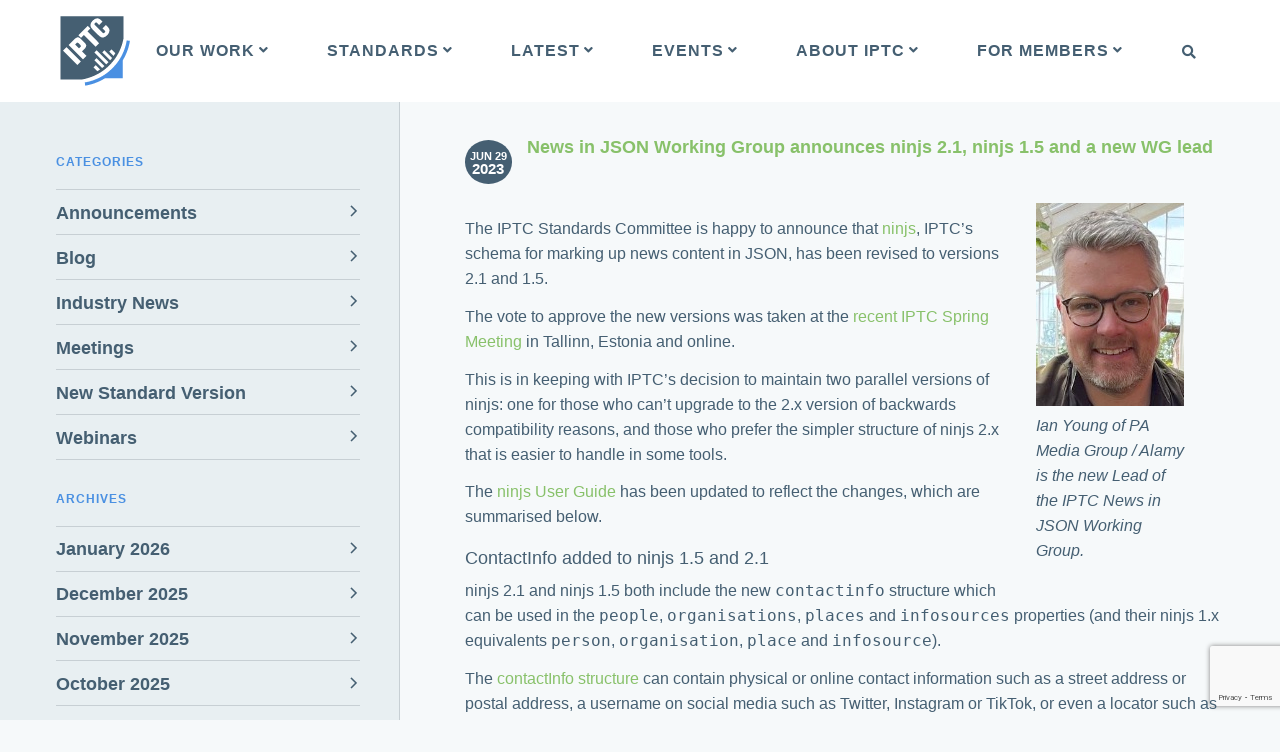

--- FILE ---
content_type: text/html; charset=UTF-8
request_url: https://iptc.org/news/2023/06/
body_size: 45892
content:
<!DOCTYPE html>

<!-- =============================================== -->
<!-- =                                             = -->
<!-- =     Iron to Iron  http://irontoiron.com     = -->
<!-- =   Jonathan Christopher & Kevin Richardson   = -->
<!-- =      We're in the Business of Serving       = -->
<!-- =                                             = -->
<!-- =============================================== -->

<!--[if IE 9]>         <html class="no-js lt-ie10" lang="en-GB"> <![endif]-->
<!--[if gt IE 9]><!--> <html class="no-js" lang="en-GB"> <!--<![endif]-->
<head>
	<meta charset="utf-8">
	<title>June 2023 - IPTC</title>
	<link type="image/x-icon" href="/favicon.ico" rel="icon" />
	<link type="image/x-icon" href="/favicon.ico" rel="shortcut icon" />
	<link rel="alternate" type="application/rss+xml" title="IPTC Feed" href="https://iptc.org/feed/">
	<meta name="viewport" content="width=device-width, initial-scale=1">
	<meta http-equiv="X-UA-Compatible" content="IE=edge" />
 	<meta name="theme-color" content="#455f72" />

 	<!-- Resource hints for performance -->
 	<link rel="preconnect" href="https://use.typekit.net" crossorigin />
 	<link rel="dns-prefetch" href="https://use.typekit.net" />
 	<link rel="preconnect" href="https://www.google-analytics.com" />
 	<link rel="dns-prefetch" href="https://www.google-analytics.com" />
 	<link rel="dns-prefetch" href="https://www.googletagmanager.com" />
 	<link rel="dns-prefetch" href="https://chimpstatic.com" />

 	<!-- Adobe Fonts (Typekit) - IPTC Adobe Fonts project ID -->
	<link rel="stylesheet" href="https://use.typekit.net/izn6pfj.css">

	<!-- Font Awesome with defer for better performance -->
	<script type="text/javascript">
		/**
 * @preserve HTML5 Shiv 3.7.2 | @afarkas @jdalton @jon_neal @rem | MIT/GPL2 Licensed
 */
!function(a,b){function c(a,b){var c=a.createElement("p"),d=a.getElementsByTagName("head")[0]||a.documentElement;return c.innerHTML="x<style>"+b+"</style>",d.insertBefore(c.lastChild,d.firstChild)}function d(){var a=t.elements;return"string"==typeof a?a.split(" "):a}function e(a,b){var c=t.elements;"string"!=typeof c&&(c=c.join(" ")),"string"!=typeof a&&(a=a.join(" ")),t.elements=c+" "+a,j(b)}function f(a){var b=s[a[q]];return b||(b={},r++,a[q]=r,s[r]=b),b}function g(a,c,d){if(c||(c=b),l)return c.createElement(a);d||(d=f(c));var e;return e=d.cache[a]?d.cache[a].cloneNode():p.test(a)?(d.cache[a]=d.createElem(a)).cloneNode():d.createElem(a),!e.canHaveChildren||o.test(a)||e.tagUrn?e:d.frag.appendChild(e)}function h(a,c){if(a||(a=b),l)return a.createDocumentFragment();c=c||f(a);for(var e=c.frag.cloneNode(),g=0,h=d(),i=h.length;i>g;g++)e.createElement(h[g]);return e}function i(a,b){b.cache||(b.cache={},b.createElem=a.createElement,b.createFrag=a.createDocumentFragment,b.frag=b.createFrag()),a.createElement=function(c){return t.shivMethods?g(c,a,b):b.createElem(c)},a.createDocumentFragment=Function("h,f","return function(){var n=f.cloneNode(),c=n.createElement;h.shivMethods&&("+d().join().replace(/[\w\-:]+/g,function(a){return b.createElem(a),b.frag.createElement(a),'c("'+a+'")'})+");return n}")(t,b.frag)}function j(a){a||(a=b);var d=f(a);return!t.shivCSS||k||d.hasCSS||(d.hasCSS=!!c(a,"article,aside,dialog,figcaption,figure,footer,header,hgroup,main,nav,section{display:block}mark{background:#FF0;color:#000}template{display:none}")),l||i(a,d),a}var k,l,m="3.7.2",n=a.html5||{},o=/^<|^(?:button|map|select|textarea|object|iframe|option|optgroup)$/i,p=/^(?:a|b|code|div|fieldset|h1|h2|h3|h4|h5|h6|i|label|li|ol|p|q|span|strong|style|table|tbody|td|th|tr|ul)$/i,q="_html5shiv",r=0,s={};!function(){try{var a=b.createElement("a");a.innerHTML="<xyz></xyz>",k="hidden"in a,l=1==a.childNodes.length||function(){b.createElement("a");var a=b.createDocumentFragment();return"undefined"==typeof a.cloneNode||"undefined"==typeof a.createDocumentFragment||"undefined"==typeof a.createElement}()}catch(c){k=!0,l=!0}}();var t={elements:n.elements||"abbr article aside audio bdi canvas data datalist details dialog figcaption figure footer header hgroup main mark meter nav output picture progress section summary template time video",version:m,shivCSS:n.shivCSS!==!1,supportsUnknownElements:l,shivMethods:n.shivMethods!==!1,type:"default",shivDocument:j,createElement:g,createDocumentFragment:h,addElements:e};a.html5=t,j(b)}(this,document);
var root = document.getElementsByTagName('html')[0];root.setAttribute("class","js");	</script>
	<style type="text/css">
		.mobile-nav-trigger{position:absolute;top:50%;transform:translateX(0) translateY(-50%)}a{transition:color 135ms ease-in-out,background 135ms ease-in-out,border 135ms ease-in-out,opacity 135ms ease-in-out}/*! normalize.css v3.0.1 | MIT License | git.io/normalize */*{box-sizing:border-box;-webkit-box-sizing:border-box;-moz-box-sizing:border-box}html{font-family:sans-serif;-ms-text-size-adjust:100%;-webkit-text-size-adjust:100%}body{font-family:"avenir","Avenir Next",helvetica,arial,sans-serif;font-size:16px;font-weight:400;font-style:normal;font-display:swap;margin:0;line-height:1.6em;background-color:#f6f9fa;color:#455f72}article,aside,details,figcaption,figure,footer,header,hgroup,main,nav,section,summary{display:block}nav{line-height:1}audio,canvas,progress,video{display:inline-block;vertical-align:baseline}audio:not([controls]){display:none;height:0}[hidden],template{display:none}a{background:rgba(0,0,0,0);text-decoration:none;color:#88c16a}path{transition:fill 135ms ease-in-out}a:active,a:hover{outline:0}abbr[title]{border-bottom:1px dotted}b,strong{font-weight:bold}dfn{font-style:italic}h1{font-size:2em;margin:.67em 0}mark{background:#ff0;color:#000}small{font-size:80%}sub,sup{font-size:75%;line-height:0;position:relative;vertical-align:baseline}sup{top:-0.5em}sub{bottom:-0.25em}img{border:0}svg:not(:root){overflow:hidden}figure{margin:1em 40px}hr{box-sizing:content-box;height:0}pre{overflow:auto}code,kbd,pre,samp{font-family:monospace,monospace;font-size:1em}button,input,optgroup,select,textarea{color:inherit;font:inherit;margin:0}button{overflow:visible}button,select{text-transform:none}button,html input[type=button],input[type=reset],input[type=submit]{-webkit-appearance:button;cursor:pointer}button[disabled],html input[disabled]{cursor:default}button::-moz-focus-inner,input::-moz-focus-inner{border:0;padding:0}input{line-height:normal}input[type=checkbox],input[type=radio]{box-sizing:border-box;padding:0}input[type=number]::-webkit-inner-spin-button,input[type=number]::-webkit-outer-spin-button{height:auto}input[type=search]{-webkit-appearance:textfield;box-sizing:content-box}input[type=search]::-webkit-search-cancel-button,input[type=search]::-webkit-search-decoration{-webkit-appearance:none}fieldset{border:1px solid silver;margin:0 2px;padding:.35em .625em .75em}legend{border:0;padding:0}textarea{overflow:auto}optgroup{font-weight:bold}table{border-collapse:collapse;border-spacing:0}td,th{padding:0}p{margin:.8em 0}dt,dl,dd{margin:0;padding:0}.ir{background-color:rgba(0,0,0,0);border:0;overflow:hidden;text-indent:-9999px}.hidden{display:none !important;visibility:hidden}.visuallyhidden{border:0;clip:rect(0 0 0 0);height:1px;margin:-1px;overflow:hidden;padding:0;position:absolute;width:1px}.visuallyhidden.focusable:active,.visuallyhidden.focusable:focus{clip:auto;height:auto;margin:0;overflow:visible;position:static;width:auto}.invisible{visibility:hidden}.capless-children>*:first-child{margin-top:0 !important;padding-top:0 !important}.capless-children>*:last-child{margin-bottom:0 !important;padding-bottom:0 !important}.capless-children-all>*{margin-top:0 !important;padding-top:0 !important;margin-bottom:0 !important;padding-bottom:0 !important}.group:before,.group:after{content:" ";display:table}.group:after{clear:both}.group{*zoom:1}.segment{padding-top:1.9444444444em;padding-bottom:1.9444444444em}.segment.alt{padding-bottom:0.0555555556em}.shim-top{padding-top:1em !important}.shim-bottom{padding-bottom:1em !important}@media(max-width: 960px){.segment{padding-top:0.8333333333em;padding-bottom:0.8333333333em}}#logo-main path{fill:#455f72}path#logo-dish{fill:#4a90e2}header{background:#fff;padding-top:1em;padding-bottom:1em;position:relative}header .nav-wrapper{max-width:1200px;margin:0 auto;padding-right:1em;padding-left:1em;display:flex;align-items:center;justify-content:flex-end}header .button-stark{color:#455f72}header .button-stark.active,header .button-stark.active:hover,header .button-stark:hover{color:#88c16a}header .button-alt.active{background:#88c16a;color:#fff}header i{display:inline-block;font-size:1.6em;position:relative;top:.2em}header nav{float:none;text-align:left;padding-top:.3em}header nav>ul>li:last-of-type a{padding-right:0}header a.expanded:after{width:0;height:0;display:block;content:"";position:absolute;z-index:9999;border-width:10px;border-style:solid;border-color:#fff rgba(0,0,0,0) rgba(0,0,0,0) rgba(0,0,0,0);left:50%;bottom:-10px;margin-left:-10px}header a.expanded:after{font-size:1.3846153846em;left:50%;bottom:-1em}header a.expanded.alt:after{width:0;height:0;display:block;content:"";position:absolute;z-index:9999;border-width:13px;border-style:solid;border-color:rgba(0,0,0,0) rgba(0,0,0,0) #88c16a rgba(0,0,0,0);left:50%;top:-26px;margin-left:-13px}header a.expanded.alt:after{left:auto;margin-left:37px;bottom:0;top:auto}header .subnav{position:absolute;text-align:left;left:auto;top:100%;margin-top:-4px;margin-left:-37px;border-top:4px solid #88c16a;z-index:9999;width:250px;background:#fff;padding-top:.5em;padding-bottom:.5em}header .subnav .links>li>a{padding-right:1em;padding-left:1em}header .link-home{float:none;margin:0;width:4.4444444444em}header .link-home a,header .link-home svg{display:block;width:100%}.js .standards-links,header .subnav{display:none}.js #search{overflow:hidden}#search{background:#455f72;color:#fff}#search .wrapper{padding-top:1.5em;padding-bottom:1.5em}#search span.label-strong{display:inline-block;margin-right:1em;font-size:0.7222222222em}#search input{display:inline-block;background:rgba(0,0,0,0);border:0;font-size:0.7777777778em}#search input:focus{outline:0}#search button{display:block;float:right;background:rgba(0,0,0,0);border:0;margin:0;padding:0;color:#fff}.mobile-nav-trigger{display:none;float:right;margin:0;position:absolute;right:1em}.mobile-nav-trigger a{display:block}.mobile-nav-trigger svg{display:block;width:1.3em;height:1.3em}.mobile-nav-trigger rect{fill:#4a90e2}#mobile.mm-menu{background:#fff;font-size:12px}#mobile.mm-menu .nav-more{display:none}#mobile form{position:relative;padding:0 10px 10px 20px}#mobile form input{display:block;width:100%;padding:.5em 50px .5em .7em}#mobile form button{border:0;margin:0;display:block;width:36px;height:36px;cursor:pointer;background:rgba(0,0,0,0);position:absolute;top:2px;right:10px}@media(max-width: 720px){header{padding-top:.3em;padding-bottom:.1em}header .nav-wrapper{justify-content:space-between;gap:1em}header .link-home{width:2.7777777778em}header .nav-primary{display:none}header .mobile-nav-trigger{display:block}}
    </style>
    <!-- Global site tag (gtag.js) - Google Analytics - added by BQ on 2021-04-02 -->
    <script async src="https://www.googletagmanager.com/gtag/js?id=G-DT7L7MRKEP"></script>
    <script>
      window.dataLayer = window.dataLayer || [];
      function gtag(){dataLayer.push(arguments);}
      gtag('js', new Date());

      gtag('config', 'G-DT7L7MRKEP');
    </script>
    <!-- MailChimp integration added by BQ on 2020-09-28 -->
    <script id="mcjs">!function(c,h,i,m,p){m=c.createElement(h),p=c.getElementsByTagName(h)[0],m.async=1,m.src=i,p.parentNode.insertBefore(m,p)}(document,"script","https://chimpstatic.com/mcjs-connected/js/users/2ee039563a54055365b452dee/439996a722650bdf4142fb545.js");</script>
    <meta name='robots' content='noindex, follow' />

	<!-- This site is optimized with the Yoast SEO plugin v26.7 - https://yoast.com/wordpress/plugins/seo/ -->
	<meta property="og:locale" content="en_GB" />
	<meta property="og:type" content="website" />
	<meta property="og:title" content="June 2023 - IPTC" />
	<meta property="og:url" content="https://iptc.org/news/2023/06/" />
	<meta property="og:site_name" content="IPTC" />
	<meta property="og:image" content="https://iptc.org/wp-content/uploads/2019/03/iptc-logo.png" />
	<meta property="og:image:width" content="500" />
	<meta property="og:image:height" content="500" />
	<meta property="og:image:type" content="image/png" />
	<meta name="twitter:card" content="summary_large_image" />
	<meta name="twitter:site" content="@iptc" />
	<script type="application/ld+json" class="yoast-schema-graph">{"@context":"https://schema.org","@graph":[{"@type":"CollectionPage","@id":"https://iptc.org/news/2023/06/","url":"https://iptc.org/news/2023/06/","name":"June 2023 - IPTC","isPartOf":{"@id":"https://iptc.org/#website"},"breadcrumb":{"@id":"https://iptc.org/news/2023/06/#breadcrumb"},"inLanguage":"en-GB"},{"@type":"BreadcrumbList","@id":"https://iptc.org/news/2023/06/#breadcrumb","itemListElement":[{"@type":"ListItem","position":1,"name":"Home","item":"https://iptc.org/"},{"@type":"ListItem","position":2,"name":"Archives for June 2023"}]},{"@type":"WebSite","@id":"https://iptc.org/#website","url":"https://iptc.org/","name":"IPTC","description":"International Press Telecommunications Council Official Site","publisher":{"@id":"https://iptc.org/#organization"},"potentialAction":[{"@type":"SearchAction","target":{"@type":"EntryPoint","urlTemplate":"https://iptc.org/?s={search_term_string}"},"query-input":{"@type":"PropertyValueSpecification","valueRequired":true,"valueName":"search_term_string"}}],"inLanguage":"en-GB"},{"@type":"Organization","@id":"https://iptc.org/#organization","name":"IPTC - International Press Telecommunications Council","url":"https://iptc.org/","logo":{"@type":"ImageObject","inLanguage":"en-GB","@id":"https://iptc.org/#/schema/logo/image/","url":"https://iptc.org/wp-content/uploads/2020/09/IPTC_Logo_Blue.png","contentUrl":"https://iptc.org/wp-content/uploads/2020/09/IPTC_Logo_Blue.png","width":154,"height":150,"caption":"IPTC - International Press Telecommunications Council"},"image":{"@id":"https://iptc.org/#/schema/logo/image/"},"sameAs":["https://www.facebook.com/internationalpresstelecommunicationscouncil","https://x.com/iptc","https://www.linkedin.com/company/iptc/","https://www.youtube.com/channel/UCrBhZJnRztL4hOnBUo3B18Q"]}]}</script>
	<!-- / Yoast SEO plugin. -->


<link rel='dns-prefetch' href='//www.google.com' />
		<!-- This site uses the Google Analytics by MonsterInsights plugin v9.11.1 - Using Analytics tracking - https://www.monsterinsights.com/ -->
							<script src="//www.googletagmanager.com/gtag/js?id=G-5BRD95K6YV"  data-cfasync="false" data-wpfc-render="false" async></script>
			<script data-cfasync="false" data-wpfc-render="false">
				var mi_version = '9.11.1';
				var mi_track_user = true;
				var mi_no_track_reason = '';
								var MonsterInsightsDefaultLocations = {"page_location":"https:\/\/iptc.org\/news\/2023\/06\/"};
								if ( typeof MonsterInsightsPrivacyGuardFilter === 'function' ) {
					var MonsterInsightsLocations = (typeof MonsterInsightsExcludeQuery === 'object') ? MonsterInsightsPrivacyGuardFilter( MonsterInsightsExcludeQuery ) : MonsterInsightsPrivacyGuardFilter( MonsterInsightsDefaultLocations );
				} else {
					var MonsterInsightsLocations = (typeof MonsterInsightsExcludeQuery === 'object') ? MonsterInsightsExcludeQuery : MonsterInsightsDefaultLocations;
				}

								var disableStrs = [
										'ga-disable-G-5BRD95K6YV',
									];

				/* Function to detect opted out users */
				function __gtagTrackerIsOptedOut() {
					for (var index = 0; index < disableStrs.length; index++) {
						if (document.cookie.indexOf(disableStrs[index] + '=true') > -1) {
							return true;
						}
					}

					return false;
				}

				/* Disable tracking if the opt-out cookie exists. */
				if (__gtagTrackerIsOptedOut()) {
					for (var index = 0; index < disableStrs.length; index++) {
						window[disableStrs[index]] = true;
					}
				}

				/* Opt-out function */
				function __gtagTrackerOptout() {
					for (var index = 0; index < disableStrs.length; index++) {
						document.cookie = disableStrs[index] + '=true; expires=Thu, 31 Dec 2099 23:59:59 UTC; path=/';
						window[disableStrs[index]] = true;
					}
				}

				if ('undefined' === typeof gaOptout) {
					function gaOptout() {
						__gtagTrackerOptout();
					}
				}
								window.dataLayer = window.dataLayer || [];

				window.MonsterInsightsDualTracker = {
					helpers: {},
					trackers: {},
				};
				if (mi_track_user) {
					function __gtagDataLayer() {
						dataLayer.push(arguments);
					}

					function __gtagTracker(type, name, parameters) {
						if (!parameters) {
							parameters = {};
						}

						if (parameters.send_to) {
							__gtagDataLayer.apply(null, arguments);
							return;
						}

						if (type === 'event') {
														parameters.send_to = monsterinsights_frontend.v4_id;
							var hookName = name;
							if (typeof parameters['event_category'] !== 'undefined') {
								hookName = parameters['event_category'] + ':' + name;
							}

							if (typeof MonsterInsightsDualTracker.trackers[hookName] !== 'undefined') {
								MonsterInsightsDualTracker.trackers[hookName](parameters);
							} else {
								__gtagDataLayer('event', name, parameters);
							}
							
						} else {
							__gtagDataLayer.apply(null, arguments);
						}
					}

					__gtagTracker('js', new Date());
					__gtagTracker('set', {
						'developer_id.dZGIzZG': true,
											});
					if ( MonsterInsightsLocations.page_location ) {
						__gtagTracker('set', MonsterInsightsLocations);
					}
										__gtagTracker('config', 'G-5BRD95K6YV', {"forceSSL":"true","anonymize_ip":"true"} );
										window.gtag = __gtagTracker;										(function () {
						/* https://developers.google.com/analytics/devguides/collection/analyticsjs/ */
						/* ga and __gaTracker compatibility shim. */
						var noopfn = function () {
							return null;
						};
						var newtracker = function () {
							return new Tracker();
						};
						var Tracker = function () {
							return null;
						};
						var p = Tracker.prototype;
						p.get = noopfn;
						p.set = noopfn;
						p.send = function () {
							var args = Array.prototype.slice.call(arguments);
							args.unshift('send');
							__gaTracker.apply(null, args);
						};
						var __gaTracker = function () {
							var len = arguments.length;
							if (len === 0) {
								return;
							}
							var f = arguments[len - 1];
							if (typeof f !== 'object' || f === null || typeof f.hitCallback !== 'function') {
								if ('send' === arguments[0]) {
									var hitConverted, hitObject = false, action;
									if ('event' === arguments[1]) {
										if ('undefined' !== typeof arguments[3]) {
											hitObject = {
												'eventAction': arguments[3],
												'eventCategory': arguments[2],
												'eventLabel': arguments[4],
												'value': arguments[5] ? arguments[5] : 1,
											}
										}
									}
									if ('pageview' === arguments[1]) {
										if ('undefined' !== typeof arguments[2]) {
											hitObject = {
												'eventAction': 'page_view',
												'page_path': arguments[2],
											}
										}
									}
									if (typeof arguments[2] === 'object') {
										hitObject = arguments[2];
									}
									if (typeof arguments[5] === 'object') {
										Object.assign(hitObject, arguments[5]);
									}
									if ('undefined' !== typeof arguments[1].hitType) {
										hitObject = arguments[1];
										if ('pageview' === hitObject.hitType) {
											hitObject.eventAction = 'page_view';
										}
									}
									if (hitObject) {
										action = 'timing' === arguments[1].hitType ? 'timing_complete' : hitObject.eventAction;
										hitConverted = mapArgs(hitObject);
										__gtagTracker('event', action, hitConverted);
									}
								}
								return;
							}

							function mapArgs(args) {
								var arg, hit = {};
								var gaMap = {
									'eventCategory': 'event_category',
									'eventAction': 'event_action',
									'eventLabel': 'event_label',
									'eventValue': 'event_value',
									'nonInteraction': 'non_interaction',
									'timingCategory': 'event_category',
									'timingVar': 'name',
									'timingValue': 'value',
									'timingLabel': 'event_label',
									'page': 'page_path',
									'location': 'page_location',
									'title': 'page_title',
									'referrer' : 'page_referrer',
								};
								for (arg in args) {
																		if (!(!args.hasOwnProperty(arg) || !gaMap.hasOwnProperty(arg))) {
										hit[gaMap[arg]] = args[arg];
									} else {
										hit[arg] = args[arg];
									}
								}
								return hit;
							}

							try {
								f.hitCallback();
							} catch (ex) {
							}
						};
						__gaTracker.create = newtracker;
						__gaTracker.getByName = newtracker;
						__gaTracker.getAll = function () {
							return [];
						};
						__gaTracker.remove = noopfn;
						__gaTracker.loaded = true;
						window['__gaTracker'] = __gaTracker;
					})();
									} else {
										console.log("");
					(function () {
						function __gtagTracker() {
							return null;
						}

						window['__gtagTracker'] = __gtagTracker;
						window['gtag'] = __gtagTracker;
					})();
									}
			</script>
							<!-- / Google Analytics by MonsterInsights -->
		<style id='wp-img-auto-sizes-contain-inline-css'>
img:is([sizes=auto i],[sizes^="auto," i]){contain-intrinsic-size:3000px 1500px}
/*# sourceURL=wp-img-auto-sizes-contain-inline-css */
</style>
<style id='wp-emoji-styles-inline-css'>

	img.wp-smiley, img.emoji {
		display: inline !important;
		border: none !important;
		box-shadow: none !important;
		height: 1em !important;
		width: 1em !important;
		margin: 0 0.07em !important;
		vertical-align: -0.1em !important;
		background: none !important;
		padding: 0 !important;
	}
/*# sourceURL=wp-emoji-styles-inline-css */
</style>
<style id='wp-block-library-inline-css'>
:root{--wp-block-synced-color:#7a00df;--wp-block-synced-color--rgb:122,0,223;--wp-bound-block-color:var(--wp-block-synced-color);--wp-editor-canvas-background:#ddd;--wp-admin-theme-color:#007cba;--wp-admin-theme-color--rgb:0,124,186;--wp-admin-theme-color-darker-10:#006ba1;--wp-admin-theme-color-darker-10--rgb:0,107,160.5;--wp-admin-theme-color-darker-20:#005a87;--wp-admin-theme-color-darker-20--rgb:0,90,135;--wp-admin-border-width-focus:2px}@media (min-resolution:192dpi){:root{--wp-admin-border-width-focus:1.5px}}.wp-element-button{cursor:pointer}:root .has-very-light-gray-background-color{background-color:#eee}:root .has-very-dark-gray-background-color{background-color:#313131}:root .has-very-light-gray-color{color:#eee}:root .has-very-dark-gray-color{color:#313131}:root .has-vivid-green-cyan-to-vivid-cyan-blue-gradient-background{background:linear-gradient(135deg,#00d084,#0693e3)}:root .has-purple-crush-gradient-background{background:linear-gradient(135deg,#34e2e4,#4721fb 50%,#ab1dfe)}:root .has-hazy-dawn-gradient-background{background:linear-gradient(135deg,#faaca8,#dad0ec)}:root .has-subdued-olive-gradient-background{background:linear-gradient(135deg,#fafae1,#67a671)}:root .has-atomic-cream-gradient-background{background:linear-gradient(135deg,#fdd79a,#004a59)}:root .has-nightshade-gradient-background{background:linear-gradient(135deg,#330968,#31cdcf)}:root .has-midnight-gradient-background{background:linear-gradient(135deg,#020381,#2874fc)}:root{--wp--preset--font-size--normal:16px;--wp--preset--font-size--huge:42px}.has-regular-font-size{font-size:1em}.has-larger-font-size{font-size:2.625em}.has-normal-font-size{font-size:var(--wp--preset--font-size--normal)}.has-huge-font-size{font-size:var(--wp--preset--font-size--huge)}.has-text-align-center{text-align:center}.has-text-align-left{text-align:left}.has-text-align-right{text-align:right}.has-fit-text{white-space:nowrap!important}#end-resizable-editor-section{display:none}.aligncenter{clear:both}.items-justified-left{justify-content:flex-start}.items-justified-center{justify-content:center}.items-justified-right{justify-content:flex-end}.items-justified-space-between{justify-content:space-between}.screen-reader-text{border:0;clip-path:inset(50%);height:1px;margin:-1px;overflow:hidden;padding:0;position:absolute;width:1px;word-wrap:normal!important}.screen-reader-text:focus{background-color:#ddd;clip-path:none;color:#444;display:block;font-size:1em;height:auto;left:5px;line-height:normal;padding:15px 23px 14px;text-decoration:none;top:5px;width:auto;z-index:100000}html :where(.has-border-color){border-style:solid}html :where([style*=border-top-color]){border-top-style:solid}html :where([style*=border-right-color]){border-right-style:solid}html :where([style*=border-bottom-color]){border-bottom-style:solid}html :where([style*=border-left-color]){border-left-style:solid}html :where([style*=border-width]){border-style:solid}html :where([style*=border-top-width]){border-top-style:solid}html :where([style*=border-right-width]){border-right-style:solid}html :where([style*=border-bottom-width]){border-bottom-style:solid}html :where([style*=border-left-width]){border-left-style:solid}html :where(img[class*=wp-image-]){height:auto;max-width:100%}:where(figure){margin:0 0 1em}html :where(.is-position-sticky){--wp-admin--admin-bar--position-offset:var(--wp-admin--admin-bar--height,0px)}@media screen and (max-width:600px){html :where(.is-position-sticky){--wp-admin--admin-bar--position-offset:0px}}

/*# sourceURL=wp-block-library-inline-css */
</style><style id='global-styles-inline-css'>
:root{--wp--preset--aspect-ratio--square: 1;--wp--preset--aspect-ratio--4-3: 4/3;--wp--preset--aspect-ratio--3-4: 3/4;--wp--preset--aspect-ratio--3-2: 3/2;--wp--preset--aspect-ratio--2-3: 2/3;--wp--preset--aspect-ratio--16-9: 16/9;--wp--preset--aspect-ratio--9-16: 9/16;--wp--preset--color--black: #000000;--wp--preset--color--cyan-bluish-gray: #abb8c3;--wp--preset--color--white: #ffffff;--wp--preset--color--pale-pink: #f78da7;--wp--preset--color--vivid-red: #cf2e2e;--wp--preset--color--luminous-vivid-orange: #ff6900;--wp--preset--color--luminous-vivid-amber: #fcb900;--wp--preset--color--light-green-cyan: #7bdcb5;--wp--preset--color--vivid-green-cyan: #00d084;--wp--preset--color--pale-cyan-blue: #8ed1fc;--wp--preset--color--vivid-cyan-blue: #0693e3;--wp--preset--color--vivid-purple: #9b51e0;--wp--preset--gradient--vivid-cyan-blue-to-vivid-purple: linear-gradient(135deg,rgb(6,147,227) 0%,rgb(155,81,224) 100%);--wp--preset--gradient--light-green-cyan-to-vivid-green-cyan: linear-gradient(135deg,rgb(122,220,180) 0%,rgb(0,208,130) 100%);--wp--preset--gradient--luminous-vivid-amber-to-luminous-vivid-orange: linear-gradient(135deg,rgb(252,185,0) 0%,rgb(255,105,0) 100%);--wp--preset--gradient--luminous-vivid-orange-to-vivid-red: linear-gradient(135deg,rgb(255,105,0) 0%,rgb(207,46,46) 100%);--wp--preset--gradient--very-light-gray-to-cyan-bluish-gray: linear-gradient(135deg,rgb(238,238,238) 0%,rgb(169,184,195) 100%);--wp--preset--gradient--cool-to-warm-spectrum: linear-gradient(135deg,rgb(74,234,220) 0%,rgb(151,120,209) 20%,rgb(207,42,186) 40%,rgb(238,44,130) 60%,rgb(251,105,98) 80%,rgb(254,248,76) 100%);--wp--preset--gradient--blush-light-purple: linear-gradient(135deg,rgb(255,206,236) 0%,rgb(152,150,240) 100%);--wp--preset--gradient--blush-bordeaux: linear-gradient(135deg,rgb(254,205,165) 0%,rgb(254,45,45) 50%,rgb(107,0,62) 100%);--wp--preset--gradient--luminous-dusk: linear-gradient(135deg,rgb(255,203,112) 0%,rgb(199,81,192) 50%,rgb(65,88,208) 100%);--wp--preset--gradient--pale-ocean: linear-gradient(135deg,rgb(255,245,203) 0%,rgb(182,227,212) 50%,rgb(51,167,181) 100%);--wp--preset--gradient--electric-grass: linear-gradient(135deg,rgb(202,248,128) 0%,rgb(113,206,126) 100%);--wp--preset--gradient--midnight: linear-gradient(135deg,rgb(2,3,129) 0%,rgb(40,116,252) 100%);--wp--preset--font-size--small: 13px;--wp--preset--font-size--medium: 20px;--wp--preset--font-size--large: 36px;--wp--preset--font-size--x-large: 42px;--wp--preset--spacing--20: 0.44rem;--wp--preset--spacing--30: 0.67rem;--wp--preset--spacing--40: 1rem;--wp--preset--spacing--50: 1.5rem;--wp--preset--spacing--60: 2.25rem;--wp--preset--spacing--70: 3.38rem;--wp--preset--spacing--80: 5.06rem;--wp--preset--shadow--natural: 6px 6px 9px rgba(0, 0, 0, 0.2);--wp--preset--shadow--deep: 12px 12px 50px rgba(0, 0, 0, 0.4);--wp--preset--shadow--sharp: 6px 6px 0px rgba(0, 0, 0, 0.2);--wp--preset--shadow--outlined: 6px 6px 0px -3px rgb(255, 255, 255), 6px 6px rgb(0, 0, 0);--wp--preset--shadow--crisp: 6px 6px 0px rgb(0, 0, 0);}:where(.is-layout-flex){gap: 0.5em;}:where(.is-layout-grid){gap: 0.5em;}body .is-layout-flex{display: flex;}.is-layout-flex{flex-wrap: wrap;align-items: center;}.is-layout-flex > :is(*, div){margin: 0;}body .is-layout-grid{display: grid;}.is-layout-grid > :is(*, div){margin: 0;}:where(.wp-block-columns.is-layout-flex){gap: 2em;}:where(.wp-block-columns.is-layout-grid){gap: 2em;}:where(.wp-block-post-template.is-layout-flex){gap: 1.25em;}:where(.wp-block-post-template.is-layout-grid){gap: 1.25em;}.has-black-color{color: var(--wp--preset--color--black) !important;}.has-cyan-bluish-gray-color{color: var(--wp--preset--color--cyan-bluish-gray) !important;}.has-white-color{color: var(--wp--preset--color--white) !important;}.has-pale-pink-color{color: var(--wp--preset--color--pale-pink) !important;}.has-vivid-red-color{color: var(--wp--preset--color--vivid-red) !important;}.has-luminous-vivid-orange-color{color: var(--wp--preset--color--luminous-vivid-orange) !important;}.has-luminous-vivid-amber-color{color: var(--wp--preset--color--luminous-vivid-amber) !important;}.has-light-green-cyan-color{color: var(--wp--preset--color--light-green-cyan) !important;}.has-vivid-green-cyan-color{color: var(--wp--preset--color--vivid-green-cyan) !important;}.has-pale-cyan-blue-color{color: var(--wp--preset--color--pale-cyan-blue) !important;}.has-vivid-cyan-blue-color{color: var(--wp--preset--color--vivid-cyan-blue) !important;}.has-vivid-purple-color{color: var(--wp--preset--color--vivid-purple) !important;}.has-black-background-color{background-color: var(--wp--preset--color--black) !important;}.has-cyan-bluish-gray-background-color{background-color: var(--wp--preset--color--cyan-bluish-gray) !important;}.has-white-background-color{background-color: var(--wp--preset--color--white) !important;}.has-pale-pink-background-color{background-color: var(--wp--preset--color--pale-pink) !important;}.has-vivid-red-background-color{background-color: var(--wp--preset--color--vivid-red) !important;}.has-luminous-vivid-orange-background-color{background-color: var(--wp--preset--color--luminous-vivid-orange) !important;}.has-luminous-vivid-amber-background-color{background-color: var(--wp--preset--color--luminous-vivid-amber) !important;}.has-light-green-cyan-background-color{background-color: var(--wp--preset--color--light-green-cyan) !important;}.has-vivid-green-cyan-background-color{background-color: var(--wp--preset--color--vivid-green-cyan) !important;}.has-pale-cyan-blue-background-color{background-color: var(--wp--preset--color--pale-cyan-blue) !important;}.has-vivid-cyan-blue-background-color{background-color: var(--wp--preset--color--vivid-cyan-blue) !important;}.has-vivid-purple-background-color{background-color: var(--wp--preset--color--vivid-purple) !important;}.has-black-border-color{border-color: var(--wp--preset--color--black) !important;}.has-cyan-bluish-gray-border-color{border-color: var(--wp--preset--color--cyan-bluish-gray) !important;}.has-white-border-color{border-color: var(--wp--preset--color--white) !important;}.has-pale-pink-border-color{border-color: var(--wp--preset--color--pale-pink) !important;}.has-vivid-red-border-color{border-color: var(--wp--preset--color--vivid-red) !important;}.has-luminous-vivid-orange-border-color{border-color: var(--wp--preset--color--luminous-vivid-orange) !important;}.has-luminous-vivid-amber-border-color{border-color: var(--wp--preset--color--luminous-vivid-amber) !important;}.has-light-green-cyan-border-color{border-color: var(--wp--preset--color--light-green-cyan) !important;}.has-vivid-green-cyan-border-color{border-color: var(--wp--preset--color--vivid-green-cyan) !important;}.has-pale-cyan-blue-border-color{border-color: var(--wp--preset--color--pale-cyan-blue) !important;}.has-vivid-cyan-blue-border-color{border-color: var(--wp--preset--color--vivid-cyan-blue) !important;}.has-vivid-purple-border-color{border-color: var(--wp--preset--color--vivid-purple) !important;}.has-vivid-cyan-blue-to-vivid-purple-gradient-background{background: var(--wp--preset--gradient--vivid-cyan-blue-to-vivid-purple) !important;}.has-light-green-cyan-to-vivid-green-cyan-gradient-background{background: var(--wp--preset--gradient--light-green-cyan-to-vivid-green-cyan) !important;}.has-luminous-vivid-amber-to-luminous-vivid-orange-gradient-background{background: var(--wp--preset--gradient--luminous-vivid-amber-to-luminous-vivid-orange) !important;}.has-luminous-vivid-orange-to-vivid-red-gradient-background{background: var(--wp--preset--gradient--luminous-vivid-orange-to-vivid-red) !important;}.has-very-light-gray-to-cyan-bluish-gray-gradient-background{background: var(--wp--preset--gradient--very-light-gray-to-cyan-bluish-gray) !important;}.has-cool-to-warm-spectrum-gradient-background{background: var(--wp--preset--gradient--cool-to-warm-spectrum) !important;}.has-blush-light-purple-gradient-background{background: var(--wp--preset--gradient--blush-light-purple) !important;}.has-blush-bordeaux-gradient-background{background: var(--wp--preset--gradient--blush-bordeaux) !important;}.has-luminous-dusk-gradient-background{background: var(--wp--preset--gradient--luminous-dusk) !important;}.has-pale-ocean-gradient-background{background: var(--wp--preset--gradient--pale-ocean) !important;}.has-electric-grass-gradient-background{background: var(--wp--preset--gradient--electric-grass) !important;}.has-midnight-gradient-background{background: var(--wp--preset--gradient--midnight) !important;}.has-small-font-size{font-size: var(--wp--preset--font-size--small) !important;}.has-medium-font-size{font-size: var(--wp--preset--font-size--medium) !important;}.has-large-font-size{font-size: var(--wp--preset--font-size--large) !important;}.has-x-large-font-size{font-size: var(--wp--preset--font-size--x-large) !important;}
/*# sourceURL=global-styles-inline-css */
</style>

<style id='classic-theme-styles-inline-css'>
/*! This file is auto-generated */
.wp-block-button__link{color:#fff;background-color:#32373c;border-radius:9999px;box-shadow:none;text-decoration:none;padding:calc(.667em + 2px) calc(1.333em + 2px);font-size:1.125em}.wp-block-file__button{background:#32373c;color:#fff;text-decoration:none}
/*# sourceURL=/wp-includes/css/classic-themes.min.css */
</style>
<link rel='stylesheet' id='iptc-css' href='https://iptc.org/wp-content/themes/iptc/assets/styles/build/style.css?ver=1.0.17' media='all' />
<link rel='stylesheet' id='taxopress-frontend-css-css' href='https://iptc.org/wp-content/plugins/simple-tags/assets/frontend/css/frontend.css?ver=3.43.0' media='all' />
<link rel='stylesheet' id='UserAccessManagerLoginForm-css' href='https://iptc.org/wp-content/plugins/user-access-manager/assets/css/uamLoginForm.css?ver=2.3.9' media='screen' />
<style id='posts-table-pro-head-inline-css'>
table.posts-data-table { visibility: hidden; }
/*# sourceURL=posts-table-pro-head-inline-css */
</style>
<link rel='stylesheet' id='ubermenu-css' href='https://iptc.org/wp-content/plugins/ubermenu/pro/assets/css/ubermenu.min.css?ver=3.8.5' media='all' />
<link rel='stylesheet' id='ubermenu-iptc-skin-css' href='https://iptc.org/wp-content/themes/iptc/assets/iptc-ubermenu-skin.css?ver=6.9' media='all' />
<link rel='stylesheet' id='ubermenu-font-awesome-all-css' href='https://iptc.org/wp-content/plugins/ubermenu/assets/fontawesome/css/all.min.css?ver=6.9' media='all' />
<script src="https://iptc.org/wp-content/plugins/google-analytics-for-wordpress/assets/js/frontend-gtag.js?ver=9.11.1" id="monsterinsights-frontend-script-js" async data-wp-strategy="async"></script>
<script data-cfasync="false" data-wpfc-render="false" id='monsterinsights-frontend-script-js-extra'>var monsterinsights_frontend = {"js_events_tracking":"true","download_extensions":"doc,pdf,ppt,zip,xls,docx,pptx,xlsx","inbound_paths":"[]","home_url":"https:\/\/iptc.org","hash_tracking":"false","v4_id":"G-5BRD95K6YV"};</script>
<script src="https://iptc.org/wp-includes/js/jquery/jquery.min.js?ver=3.7.1" id="jquery-core-js"></script>
<script src="https://iptc.org/wp-includes/js/jquery/jquery-migrate.min.js?ver=3.4.1" id="jquery-migrate-js"></script>
<script src="https://iptc.org/wp-content/plugins/simple-tags/assets/frontend/js/frontend.js?ver=3.43.0" id="taxopress-frontend-js-js"></script>
<link rel="https://api.w.org/" href="https://iptc.org/wp-json/" /><link rel="EditURI" type="application/rsd+xml" title="RSD" href="https://iptc.org/xmlrpc.php?rsd" />
<meta name="generator" content="WordPress 6.9" />
<style id="ubermenu-custom-generated-css">
/** Font Awesome 4 Compatibility **/
.fa{font-style:normal;font-variant:normal;font-weight:normal;font-family:FontAwesome;}

/** UberMenu Custom Menu Styles (Customizer) **/
/* main */
 .ubermenu-main { background:#ffffff; border:1px solid #ffffff; }
 .ubermenu-main .ubermenu-item-level-0 > .ubermenu-target { font-size:22px; color:#a5a5a5; }
 .ubermenu.ubermenu-main .ubermenu-item-level-0:hover > .ubermenu-target, .ubermenu-main .ubermenu-item-level-0.ubermenu-active > .ubermenu-target { color:#0a0a0a; background:#eaeaea; }
 .ubermenu-main .ubermenu-item-level-0.ubermenu-current-menu-item > .ubermenu-target, .ubermenu-main .ubermenu-item-level-0.ubermenu-current-menu-parent > .ubermenu-target, .ubermenu-main .ubermenu-item-level-0.ubermenu-current-menu-ancestor > .ubermenu-target { background:#a1ea48; }
 .ubermenu-main .ubermenu-submenu.ubermenu-submenu-drop { background-color:#ffffff; }
 .ubermenu-main .ubermenu-item-normal > .ubermenu-target { color:#000000; }


/** UberMenu Custom Menu Item Styles (Menu Item Settings) **/
/* 6027 */   .ubermenu .ubermenu-submenu.ubermenu-submenu-id-6027 { min-width:1px; }
/* 6029 */   .ubermenu .ubermenu-active > .ubermenu-submenu.ubermenu-submenu-id-6029, .ubermenu .ubermenu-in-transition > .ubermenu-submenu.ubermenu-submenu-id-6029 { padding:0 0 0 0; }

/* Status: Loaded from Transient */

</style></head>

<body class="archive date wp-theme-iptc">

<div id="wrap" class="container" role="document">

	
<a class="skip-link screen-reader-text" href="#main-content">Skip to main content</a>
<header role="banner">
    <div class="nav-wrapper group">
        <p class="link-home">
            <a href="https://iptc.org" aria-label="IPTC - Home">
                <svg width="70px" height="70px" viewBox="0 0 110 110" version="1.1" xmlns="http://www.w3.org/2000/svg">
    <g stroke="none" stroke-width="1" fill="none" fill-rule="evenodd">
        <g id="logo">
            <g id="logo-main">
                <path d="M30.733,45.177 L29.817,44.261 L29.612,44.058 L28.697,43.142 C27.859,42.304 27.202,41.857 26.727,41.801 C26.252,41.745 25.744,41.988 25.205,42.527 C25.132,42.601 25.04,42.679 24.954,42.774 L22.93,44.797 L25.907,47.764 L25.907,47.763 L26.009,47.866 L26.111,47.969 L26.111,47.97 L29.077,50.947 L31.101,48.923 C31.196,48.836 31.275,48.745 31.348,48.672 C31.888,48.132 32.13,47.624 32.074,47.149 C32.018,46.672 31.571,46.016 30.733,45.177 L30.733,45.177 Z"></path>
                <path d="M75.258,78.951 L78.581,75.629 L78.576,75.624 C96.018,57.825 99.062,35.528 99.262,33.919 L99.262,0.564 L0.078,0.564 L0.078,99.733 L33.419,99.733 C34.721,99.574 57.352,96.559 75.254,78.947 L75.258,78.951 L75.258,78.951 Z M78.07,69.744 L65.601,57.275 L69.063,53.814 L81.187,65.938 C80.212,67.218 79.174,68.488 78.07,69.744 L78.07,69.744 Z M86.159,58.543 C85.33,59.947 84.437,61.362 83.472,62.778 L76.584,55.89 L80.045,52.429 L86.159,58.543 L86.159,58.543 Z M47.666,11.565 C48.198,10.196 49.08,8.895 50.314,7.661 C51.989,5.985 54.223,4.4 55.959,3.957 C57.697,3.515 59.22,3.607 60.53,4.231 C61.839,4.856 63.513,6.189 65.555,8.231 L66.051,8.727 L60.753,14.026 L57.35,10.622 C56.624,9.898 55.439,9.898 54.714,10.622 L53.902,11.435 C53.177,12.16 53.177,13.345 53.902,14.07 L66.267,26.435 C66.992,27.159 68.177,27.16 68.902,26.435 L69.714,25.623 C70.439,24.898 70.44,23.712 69.714,22.987 L66.178,19.451 L71.476,14.153 L72.066,14.741 C74.33,17.005 75.776,18.771 76.403,20.037 C77.03,21.303 77.153,22.841 76.772,24.647 C76.389,26.454 74.87,28.687 73.267,30.29 C71.6,31.955 69.925,33.027 68.242,33.505 C66.556,33.983 65.006,33.864 63.587,33.147 C62.169,32.43 60.388,31.001 58.244,28.857 L51.854,22.467 C50.278,20.891 49.15,19.655 48.47,18.759 C47.791,17.862 47.353,16.781 47.159,15.516 C46.965,14.252 47.135,12.934 47.666,11.565 L47.666,11.565 Z M42.75,15.502 L46.931,19.683 L42.349,24.265 L60.796,42.712 L55.189,48.318 L36.741,29.872 L32.174,34.439 L27.993,30.258 L42.75,15.502 L42.75,15.502 Z M26.465,77.096 L3.852,54.482 L9.323,49.01 L31.937,71.623 L26.465,77.096 L26.465,77.096 Z M35.358,68.193 L28.66,61.495 L20.622,53.456 L20.417,53.253 L12.758,45.594 L18.178,40.182 L21.936,36.423 C23.221,35.138 24.439,34.274 25.589,33.832 C26.739,33.39 27.793,33.351 28.753,33.713 C29.711,34.076 30.913,34.979 32.357,36.423 L34.802,38.868 L35.007,39.073 L37.452,41.519 C38.896,42.961 39.799,44.163 40.162,45.122 C40.524,46.082 40.485,47.136 40.043,48.286 C39.601,49.436 38.736,50.653 37.451,51.938 L33.693,55.696 L34.076,56.08 L40.774,62.778 L35.358,68.193 L35.358,68.193 Z M57.928,86.706 L51.849,80.627 L55.309,77.165 L62.17,84.026 C60.753,84.988 59.335,85.881 57.928,86.706 L57.928,86.706 Z M65.342,81.751 L53.234,69.644 L56.695,66.182 L69.155,78.643 C67.896,79.743 66.623,80.778 65.342,81.751 L65.342,81.751 Z M72.163,75.856 C72.103,75.915 72.045,75.97 71.986,76.028 L53.28,57.322 L56.741,53.86 L75.454,72.573 L72.167,75.86 L72.163,75.856 L72.163,75.856 Z"></path>
            </g>
            <path d="M104.06,38.42 C104.035,38.659 101.375,61.836 83.365,80.217 L83.369,80.221 L80.047,83.543 L80.043,83.539 C61.699,101.586 38.387,104.306 38.147,104.332 L38.688,109.394 C39.504,109.307 54.289,107.612 70.038,97.829 L97.869,97.829 L97.869,69.806 C107.377,54.245 109.039,39.767 109.125,38.959 L104.06,38.42 L104.06,38.42 Z" id="logo-dish"></path>
        </g>
    </g>
</svg>
            </a>
        </p>
        <nav role="navigation" aria-label="Main navigation">
            
<!-- UberMenu [Configuration:main] [Theme Loc:] [Integration:api] -->
<button class="ubermenu-responsive-toggle ubermenu-responsive-toggle-main ubermenu-skin-iptc-skin ubermenu-loc- ubermenu-responsive-toggle-content-align-left ubermenu-responsive-toggle-align-full " tabindex="0" data-ubermenu-target="ubermenu-main-280"   aria-label="Toggle Menu"><i class="fas fa-bars" ></i>Menu</button><nav id="ubermenu-main-280" class="ubermenu ubermenu-nojs ubermenu-main ubermenu-menu-280 ubermenu-responsive ubermenu-responsive-default ubermenu-responsive-collapse ubermenu-horizontal ubermenu-transition-shift ubermenu-trigger-hover_intent ubermenu-skin-iptc-skin  ubermenu-bar-align-full ubermenu-items-align-flex ubermenu-bound ubermenu-disable-submenu-scroll ubermenu-sub-indicators ubermenu-retractors-responsive ubermenu-submenu-indicator-closes"><ul id="ubermenu-nav-main-280" class="ubermenu-nav" data-title="IPTC Header UberMenu"><li id="menu-item-6435" class="ubermenu-item ubermenu-item-type-post_type ubermenu-item-object-page ubermenu-item-has-children ubermenu-item-6435 ubermenu-item-level-0 ubermenu-column ubermenu-column-auto ubermenu-has-submenu-drop ubermenu-has-submenu-flyout" ><a class="button button-stark nav-participate alt ubermenu-item-layout-default ubermenu-item-layout-text_only" href="https://iptc.org/themes/" tabindex="0"><span class="ubermenu-target-title ubermenu-target-text">Our work</span><i class='ubermenu-sub-indicator fas fa-angle-down'></i></a><ul  class="ubermenu-submenu ubermenu-submenu-id-6435 ubermenu-submenu-type-flyout ubermenu-submenu-drop ubermenu-submenu-align-left_edge_item"  ><li id="menu-item-7571" class="ubermenu-item ubermenu-item-type-post_type ubermenu-item-object-page ubermenu-item-7571 ubermenu-item-auto ubermenu-item-normal ubermenu-item-level-1" ><a class="ubermenu-target ubermenu-item-layout-default ubermenu-item-layout-text_only" href="https://iptc.org/media-provenance/"><span class="ubermenu-target-title ubermenu-target-text">Media Provenance</span></a></li><li id="menu-item-6440" class="ubermenu-item ubermenu-item-type-post_type ubermenu-item-object-page ubermenu-item-6440 ubermenu-item-auto ubermenu-item-normal ubermenu-item-level-1" ><a class="ubermenu-target ubermenu-item-layout-default ubermenu-item-layout-text_only" href="https://iptc.org/themes/artificial-intelligence-and-machine-learning-2/"><span class="ubermenu-target-title ubermenu-target-text">Artificial Intelligence and Machine Learning for the media</span></a></li><li id="menu-item-6439" class="ubermenu-item ubermenu-item-type-post_type ubermenu-item-object-page ubermenu-item-6439 ubermenu-item-auto ubermenu-item-normal ubermenu-item-level-1" ><a class="ubermenu-target ubermenu-item-layout-default ubermenu-item-layout-text_only" href="https://iptc.org/themes/accessibility-and-diversity/"><span class="ubermenu-target-title ubermenu-target-text">Metadata for Accessibility and Diversity</span></a></li><li id="menu-item-6438" class="ubermenu-item ubermenu-item-type-post_type ubermenu-item-object-page ubermenu-item-6438 ubermenu-item-auto ubermenu-item-normal ubermenu-item-level-1" ><a class="ubermenu-target ubermenu-item-layout-default ubermenu-item-layout-text_only" href="https://iptc.org/themes/trust-and-credibility/"><span class="ubermenu-target-title ubermenu-target-text">Trust and Credibility in the Media</span></a></li><li id="menu-item-6437" class="ubermenu-item ubermenu-item-type-post_type ubermenu-item-object-page ubermenu-item-6437 ubermenu-item-auto ubermenu-item-normal ubermenu-item-level-1" ><a class="ubermenu-target ubermenu-item-layout-default ubermenu-item-layout-text_only" href="https://iptc.org/themes/knowledge-graphs-semantic-web/"><span class="ubermenu-target-title ubermenu-target-text">Knowledge Graphs and the Semantic Web for Media</span></a></li><li id="menu-item-6436" class="ubermenu-item ubermenu-item-type-post_type ubermenu-item-object-page ubermenu-item-6436 ubermenu-item-auto ubermenu-item-normal ubermenu-item-level-1" ><a class="ubermenu-target ubermenu-item-layout-default ubermenu-item-layout-text_only" href="https://iptc.org/themes/future-technologies/"><span class="ubermenu-target-title ubermenu-target-text">Future Technologies for Media</span></a></li></ul></li><li id="menu-item-6069" class="ubermenu-item ubermenu-item-type-custom ubermenu-item-object-custom ubermenu-item-has-children ubermenu-item-6069 ubermenu-item-level-0 ubermenu-column ubermenu-column-auto ubermenu-has-submenu-drop ubermenu-has-submenu-mega" ><span class="button button-stark nav-participate alt ubermenu-item-layout-default ubermenu-item-layout-text_only" tabindex="0"><span class="ubermenu-target-title ubermenu-target-text">Standards</span><i class='ubermenu-sub-indicator fas fa-angle-down'></i></span><ul  class="ubermenu-submenu ubermenu-submenu-id-6069 ubermenu-submenu-type-auto ubermenu-submenu-type-mega ubermenu-submenu-drop ubermenu-submenu-align-full_width"  ><!-- begin Tabs: [Tabs] 6053 --><li id="menu-item-6053" class="ubermenu-item ubermenu-tabs ubermenu-item-6053 ubermenu-item-level-1 ubermenu-column ubermenu-column-full ubermenu-tab-layout-left ubermenu-tabs-show-default ubermenu-tabs-show-current ubermenu-tabs-dynamic-sizing ubermenu-tabs-dynamic-sizing-animate"><ul  class="ubermenu-tabs-group ubermenu-tabs-group--trigger-mouseover ubermenu-column ubermenu-column-1-5 ubermenu-submenu ubermenu-submenu-id-6053 ubermenu-submenu-type-auto ubermenu-submenu-type-tabs-group"  ><li id="menu-item-6070" class="ubermenu-tab ubermenu-item ubermenu-item-type-custom ubermenu-item-object-custom ubermenu-item-has-children ubermenu-item-6070 ubermenu-item-auto ubermenu-column ubermenu-column-full ubermenu-has-submenu-drop" data-ubermenu-trigger="mouseover" ><span class="ubermenu-target ubermenu-item-layout-default ubermenu-item-layout-text_only" tabindex="0"><span class="ubermenu-target-title ubermenu-target-text">Photo Metadata</span><i class='ubermenu-sub-indicator fas fa-angle-down'></i></span><ul  class="ubermenu-tab-content-panel ubermenu-column ubermenu-column-4-5 ubermenu-submenu ubermenu-submenu-id-6070 ubermenu-submenu-type-tab-content-panel ubermenu-autoclear"  ><li id="menu-item-5990" class="ubermenu-item ubermenu-item-type-post_type ubermenu-item-object-page ubermenu-item-has-children ubermenu-item-5990 ubermenu-item-header ubermenu-item-level-3 ubermenu-column ubermenu-column-1-3 ubermenu-has-submenu-stack" ><span class="ubermenu-target ubermenu-item-layout-default ubermenu-item-layout-text_only"><span class="ubermenu-target-title ubermenu-target-text">About IPTC Photo Metadata</span></span><ul  class="ubermenu-submenu ubermenu-submenu-id-5990 ubermenu-submenu-type-stack ubermenu-autoclear"  ><li id="menu-item-6040" class="ubermenu-item ubermenu-item-type-post_type ubermenu-item-object-page ubermenu-item-6040 ubermenu-item-auto ubermenu-item-normal ubermenu-item-level-4 ubermenu-column ubermenu-column-full" ><a class="ubermenu-target ubermenu-item-layout-default ubermenu-item-layout-text_only" href="https://iptc.org/standards/photo-metadata/photo-metadata/"><span class="ubermenu-target-title ubermenu-target-text">What is Photo Metadata?</span></a></li><li id="menu-item-6114" class="ubermenu-item ubermenu-item-type-post_type ubermenu-item-object-page ubermenu-item-6114 ubermenu-item-auto ubermenu-item-normal ubermenu-item-level-4 ubermenu-column ubermenu-column-full" ><a class="ubermenu-target ubermenu-item-layout-default ubermenu-item-layout-text_only" href="https://iptc.org/standards/photo-metadata/iptc-standard/"><span class="ubermenu-target-title ubermenu-target-text">What is the IPTC Photo Metadata Standard?</span></a></li><li id="menu-item-6115" class="ubermenu-item ubermenu-item-type-post_type ubermenu-item-object-page ubermenu-item-6115 ubermenu-item-auto ubermenu-item-normal ubermenu-item-level-4 ubermenu-column ubermenu-column-full" ><a class="ubermenu-target ubermenu-item-layout-default ubermenu-item-layout-text_only" href="https://iptc.org/standards/photo-metadata/iptc-and-google-images-frequently-asked-questions/"><span class="ubermenu-target-title ubermenu-target-text">Google Images and IPTC: Frequently Asked Questions</span></a></li><li id="menu-item-6116" class="ubermenu-item ubermenu-item-type-post_type ubermenu-item-object-page ubermenu-item-6116 ubermenu-item-auto ubermenu-item-normal ubermenu-item-level-4 ubermenu-column ubermenu-column-full" ><a class="ubermenu-target ubermenu-item-layout-default ubermenu-item-layout-text_only" href="https://iptc.org/standards/photo-metadata/social-media-sites-photo-metadata-test-results-2019/"><span class="ubermenu-target-title ubermenu-target-text">Social Media Sites Photo Metadata Test Results 2019</span></a></li></ul></li><li id="menu-item-6101" class="ubermenu-item ubermenu-item-type-custom ubermenu-item-object-custom ubermenu-item-has-children ubermenu-item-6101 ubermenu-item-auto ubermenu-item-header ubermenu-item-level-3 ubermenu-column ubermenu-column-1-3 ubermenu-has-submenu-stack" ><span class="ubermenu-target ubermenu-item-layout-default ubermenu-item-layout-text_only"><span class="ubermenu-target-title ubermenu-target-text">Specifications &#038; Guides</span></span><ul  class="ubermenu-submenu ubermenu-submenu-id-6101 ubermenu-submenu-type-auto ubermenu-submenu-type-stack"  ><li id="menu-item-6028" class="ubermenu-item ubermenu-item-type-custom ubermenu-item-object-custom ubermenu-item-6028 ubermenu-item-auto ubermenu-item-normal ubermenu-item-level-4 ubermenu-column ubermenu-column-auto" ><a class="ubermenu-target ubermenu-item-layout-default ubermenu-item-layout-text_only" href="https://www.iptc.org/std/photometadata/documentation/userguide/"><span class="ubermenu-target-title ubermenu-target-text">IPTC Photo Metadata User Guide</span></a></li><li id="menu-item-6024" class="ubermenu-item ubermenu-item-type-custom ubermenu-item-object-custom ubermenu-item-6024 ubermenu-item-auto ubermenu-item-normal ubermenu-item-level-4 ubermenu-column ubermenu-column-auto" ><a class="ubermenu-target ubermenu-item-layout-default ubermenu-item-layout-text_only" href="https://www.iptc.org/std/photometadata/specification/IPTC-PhotoMetadata"><span class="ubermenu-target-title ubermenu-target-text">Photo Metadata Standard specification</span></a></li><li id="menu-item-6039" class="ubermenu-item ubermenu-item-type-post_type ubermenu-item-object-page ubermenu-item-6039 ubermenu-item-auto ubermenu-item-normal ubermenu-item-level-4 ubermenu-column ubermenu-column-auto" ><a class="ubermenu-target ubermenu-item-layout-default ubermenu-item-layout-text_only" href="https://iptc.org/standards/photo-metadata/quick-guide-to-iptc-photo-metadata-and-google-images/"><span class="ubermenu-target-title ubermenu-target-text">Quick guide to IPTC Photo Metadata on Google Images</span></a></li><li id="menu-item-6104" class="ubermenu-item ubermenu-item-type-custom ubermenu-item-object-custom ubermenu-item-6104 ubermenu-item-auto ubermenu-item-normal ubermenu-item-level-4 ubermenu-column ubermenu-column-auto" ><a class="ubermenu-target ubermenu-item-layout-default ubermenu-item-layout-text_only" href="https://iptc.org/std/photometadata/documentation/mappingguidelines/"><span class="ubermenu-target-title ubermenu-target-text">Photo Metadata Mapping Guidelines</span></a></li><li id="menu-item-6673" class="ubermenu-item ubermenu-item-type-custom ubermenu-item-object-custom ubermenu-item-6673 ubermenu-item-auto ubermenu-item-normal ubermenu-item-level-4 ubermenu-column ubermenu-column-auto" ><a class="ubermenu-target ubermenu-item-layout-default ubermenu-item-layout-text_only" href="https://iptc.atlassian.net/wiki/spaces/PMD/pages/606601427/Developers+and+power+users+guide+to+reading+and+writing+IPTC+Photo+Metadata"><span class="ubermenu-target-title ubermenu-target-text">Developers guide to IPTC Photo Metadata</span></a></li></ul></li><li id="menu-item-6100" class="ubermenu-item ubermenu-item-type-custom ubermenu-item-object-custom ubermenu-item-has-children ubermenu-item-6100 ubermenu-item-auto ubermenu-item-header ubermenu-item-level-3 ubermenu-column ubermenu-column-1-3 ubermenu-has-submenu-stack" ><span class="ubermenu-target ubermenu-item-layout-default ubermenu-item-layout-text_only"><span class="ubermenu-target-title ubermenu-target-text">Photo Metadata Tools</span></span><ul  class="ubermenu-submenu ubermenu-submenu-id-6100 ubermenu-submenu-type-auto ubermenu-submenu-type-stack"  ><li id="menu-item-6038" class="ubermenu-item ubermenu-item-type-post_type ubermenu-item-object-page ubermenu-item-6038 ubermenu-item-auto ubermenu-item-normal ubermenu-item-level-4 ubermenu-column ubermenu-column-auto" ><a class="ubermenu-target ubermenu-item-layout-default ubermenu-item-layout-text_only" href="https://iptc.org/standards/photo-metadata/software-support/"><span class="ubermenu-target-title ubermenu-target-text">Software that supports IPTC Photo Metadata</span></a></li><li id="menu-item-6103" class="ubermenu-item ubermenu-item-type-custom ubermenu-item-object-custom ubermenu-item-6103 ubermenu-item-auto ubermenu-item-normal ubermenu-item-level-4 ubermenu-column ubermenu-column-auto" ><a class="ubermenu-target ubermenu-item-layout-default ubermenu-item-layout-text_only" href="https://getpmd.iptc.org/getiptcpmd.html"><span class="ubermenu-target-title ubermenu-target-text">IPTC Photo Metadata Viewer</span></a></li><li id="menu-item-6102" class="ubermenu-item ubermenu-item-type-post_type ubermenu-item-object-page ubermenu-item-6102 ubermenu-item-auto ubermenu-item-normal ubermenu-item-level-4 ubermenu-column ubermenu-column-auto" ><a class="ubermenu-target ubermenu-item-layout-default ubermenu-item-layout-text_only" href="https://iptc.org/standards/photo-metadata/browser-extensions/"><span class="ubermenu-target-title ubermenu-target-text">Browser extensions</span></a></li><li id="menu-item-7993" class="ubermenu-item ubermenu-item-type-post_type ubermenu-item-object-page ubermenu-item-7993 ubermenu-item-auto ubermenu-item-normal ubermenu-item-level-4 ubermenu-column ubermenu-column-auto" ><a class="ubermenu-target ubermenu-item-layout-default ubermenu-item-layout-text_only" href="https://iptc.org/standards/photo-metadata/reference-images/"><span class="ubermenu-target-title ubermenu-target-text">Photo Metadata Reference Images</span></a></li><li id="menu-item-6023" class="ubermenu-item ubermenu-item-type-post_type ubermenu-item-object-page ubermenu-item-6023 ubermenu-item-auto ubermenu-item-normal ubermenu-item-level-4 ubermenu-column ubermenu-column-auto" ><a class="ubermenu-target ubermenu-item-layout-default ubermenu-item-layout-text_only" href="https://iptc.org/standards/photo-metadata/interoperability-tests/"><span class="ubermenu-target-title ubermenu-target-text">IPTC Photo Metadata Interoperability Tests</span></a></li></ul></li></ul></li><li id="menu-item-6090" class="ubermenu-tab ubermenu-item ubermenu-item-type-custom ubermenu-item-object-custom ubermenu-item-has-children ubermenu-item-6090 ubermenu-item-auto ubermenu-column ubermenu-column-full ubermenu-has-submenu-drop" data-ubermenu-trigger="mouseover" ><span class="ubermenu-target ubermenu-item-layout-default ubermenu-item-layout-text_only" tabindex="0"><span class="ubermenu-target-title ubermenu-target-text">Video Metadata</span><i class='ubermenu-sub-indicator fas fa-angle-down'></i></span><ul  class="ubermenu-tab-content-panel ubermenu-column ubermenu-column-4-5 ubermenu-submenu ubermenu-submenu-id-6090 ubermenu-submenu-type-tab-content-panel ubermenu-autoclear"  ><li id="menu-item-6105" class="ubermenu-item ubermenu-item-type-custom ubermenu-item-object-custom ubermenu-item-has-children ubermenu-item-6105 ubermenu-item-auto ubermenu-item-header ubermenu-item-level-3 ubermenu-column ubermenu-column-1-3 ubermenu-has-submenu-stack" ><span class="ubermenu-target ubermenu-item-layout-default ubermenu-item-layout-text_only"><span class="ubermenu-target-title ubermenu-target-text">About Video Metadata</span></span><ul  class="ubermenu-submenu ubermenu-submenu-id-6105 ubermenu-submenu-type-auto ubermenu-submenu-type-stack"  ><li id="menu-item-5991" class="ubermenu-item ubermenu-item-type-post_type ubermenu-item-object-page ubermenu-item-5991 ubermenu-item-auto ubermenu-item-normal ubermenu-item-level-4 ubermenu-column ubermenu-column-auto" ><a class="ubermenu-target ubermenu-item-layout-default ubermenu-item-layout-text_only" href="https://iptc.org/standards/video-metadata-hub/"><span class="ubermenu-target-title ubermenu-target-text">What is IPTC Video Metadata Hub?</span></a></li></ul></li><li id="menu-item-6106" class="ubermenu-item ubermenu-item-type-custom ubermenu-item-object-custom ubermenu-item-has-children ubermenu-item-6106 ubermenu-item-auto ubermenu-item-header ubermenu-item-level-3 ubermenu-column ubermenu-column-1-3 ubermenu-has-submenu-stack" ><span class="ubermenu-target ubermenu-item-layout-default ubermenu-item-layout-text_only"><span class="ubermenu-target-title ubermenu-target-text">Specifications &#038; Guides</span></span><ul  class="ubermenu-submenu ubermenu-submenu-id-6106 ubermenu-submenu-type-auto ubermenu-submenu-type-stack"  ><li id="menu-item-6089" class="ubermenu-item ubermenu-item-type-custom ubermenu-item-object-custom ubermenu-item-6089 ubermenu-item-auto ubermenu-item-normal ubermenu-item-level-4 ubermenu-column ubermenu-column-auto" ><a class="ubermenu-target ubermenu-item-layout-default ubermenu-item-layout-text_only" href="https://iptc.org/std/videometadatahub/userguide/"><span class="ubermenu-target-title ubermenu-target-text">Video Metadata Hub User Guide</span></a></li><li id="menu-item-6123" class="ubermenu-item ubermenu-item-type-post_type ubermenu-item-object-page ubermenu-item-6123 ubermenu-item-auto ubermenu-item-normal ubermenu-item-level-4 ubermenu-column ubermenu-column-auto" ><a class="ubermenu-target ubermenu-item-layout-default ubermenu-item-layout-text_only" href="https://iptc.org/standards/video-metadata-hub/recommendation/"><span class="ubermenu-target-title ubermenu-target-text">The Video Metadata Hub Recommendation</span></a></li><li id="menu-item-6108" class="ubermenu-item ubermenu-item-type-custom ubermenu-item-object-custom ubermenu-item-6108 ubermenu-item-auto ubermenu-item-normal ubermenu-item-level-4 ubermenu-column ubermenu-column-auto" ><a class="ubermenu-target ubermenu-item-layout-default ubermenu-item-layout-text_only" href="https://www.iptc.org/std/videometadatahub/recommendation/IPTC-VideoMetadataHub-props-Rec_1.6.html"><span class="ubermenu-target-title ubermenu-target-text">VIdeo Metadata Hub properties</span></a></li><li id="menu-item-6109" class="ubermenu-item ubermenu-item-type-custom ubermenu-item-object-custom ubermenu-item-6109 ubermenu-item-auto ubermenu-item-normal ubermenu-item-level-4 ubermenu-column ubermenu-column-auto" ><a class="ubermenu-target ubermenu-item-layout-default ubermenu-item-layout-text_only" href="https://www.iptc.org/std/videometadatahub/recommendation/IPTC-VideoMetadataHub-mapping-Rec_1.6.html"><span class="ubermenu-target-title ubermenu-target-text">Video Metadata Hub mappings</span></a></li></ul></li><li id="menu-item-6107" class="ubermenu-item ubermenu-item-type-custom ubermenu-item-object-custom ubermenu-item-has-children ubermenu-item-6107 ubermenu-item-auto ubermenu-item-header ubermenu-item-level-3 ubermenu-column ubermenu-column-1-3 ubermenu-has-submenu-stack" ><span class="ubermenu-target ubermenu-item-layout-default ubermenu-item-layout-text_only"><span class="ubermenu-target-title ubermenu-target-text">Video Metadata Tools</span></span><ul  class="ubermenu-submenu ubermenu-submenu-id-6107 ubermenu-submenu-type-auto ubermenu-submenu-type-stack"  ><li id="menu-item-6110" class="ubermenu-item ubermenu-item-type-custom ubermenu-item-object-custom ubermenu-item-6110 ubermenu-item-auto ubermenu-item-normal ubermenu-item-level-4 ubermenu-column ubermenu-column-auto" ><a class="ubermenu-target ubermenu-item-layout-default ubermenu-item-layout-text_only" href="https://www.iptc.org/std/videometadatahub/generator/"><span class="ubermenu-target-title ubermenu-target-text">VMHub Generator</span></a></li></ul></li></ul></li><li id="menu-item-6091" class="ubermenu-tab ubermenu-item ubermenu-item-type-custom ubermenu-item-object-custom ubermenu-item-has-children ubermenu-item-6091 ubermenu-item-auto ubermenu-column ubermenu-column-full ubermenu-has-submenu-drop" data-ubermenu-trigger="mouseover" ><span class="ubermenu-target ubermenu-item-layout-default ubermenu-item-layout-text_only" tabindex="0"><span class="ubermenu-target-title ubermenu-target-text">Vocabularies</span><i class='ubermenu-sub-indicator fas fa-angle-down'></i></span><ul  class="ubermenu-tab-content-panel ubermenu-column ubermenu-column-4-5 ubermenu-submenu ubermenu-submenu-id-6091 ubermenu-submenu-type-tab-content-panel ubermenu-autoclear"  ><li id="menu-item-6111" class="ubermenu-item ubermenu-item-type-custom ubermenu-item-object-custom ubermenu-item-has-children ubermenu-item-6111 ubermenu-item-auto ubermenu-item-header ubermenu-item-level-3 ubermenu-column ubermenu-column-1-3 ubermenu-has-submenu-stack" ><span class="ubermenu-target ubermenu-item-layout-default ubermenu-item-layout-text_only"><span class="ubermenu-target-title ubermenu-target-text">About IPTC NewsCodes</span></span><ul  class="ubermenu-submenu ubermenu-submenu-id-6111 ubermenu-submenu-type-auto ubermenu-submenu-type-stack"  ><li id="menu-item-6021" class="ubermenu-item ubermenu-item-type-post_type ubermenu-item-object-page ubermenu-item-6021 ubermenu-item-auto ubermenu-item-normal ubermenu-item-level-4 ubermenu-column ubermenu-column-auto" ><a class="ubermenu-target ubermenu-item-layout-default ubermenu-item-layout-text_only" href="https://iptc.org/standards/newscodes/"><span class="ubermenu-target-title ubermenu-target-text">What are IPTC NewsCodes?</span></a></li><li id="menu-item-6140" class="ubermenu-item ubermenu-item-type-post_type ubermenu-item-object-page ubermenu-item-6140 ubermenu-item-auto ubermenu-item-normal ubermenu-item-level-4 ubermenu-column ubermenu-column-auto" ><a class="ubermenu-target ubermenu-item-layout-default ubermenu-item-layout-text_only" href="https://iptc.org/standards/newscodes/groups/"><span class="ubermenu-target-title ubermenu-target-text">Groups of NewsCodes</span></a></li><li id="menu-item-5992" class="ubermenu-item ubermenu-item-type-post_type ubermenu-item-object-page ubermenu-item-5992 ubermenu-item-auto ubermenu-item-normal ubermenu-item-level-4 ubermenu-column ubermenu-column-auto" ><a class="ubermenu-target ubermenu-item-layout-default ubermenu-item-layout-text_only" href="https://iptc.org/standards/media-topics/"><span class="ubermenu-target-title ubermenu-target-text">Media Topics &#8211; IPTC&#8217;s subject vocabulary</span></a></li><li id="menu-item-6287" class="ubermenu-item ubermenu-item-type-custom ubermenu-item-object-custom ubermenu-item-6287 ubermenu-item-auto ubermenu-item-normal ubermenu-item-level-4 ubermenu-column ubermenu-column-auto" ><a class="ubermenu-target ubermenu-item-layout-default ubermenu-item-layout-text_only" href="https://iptc.org/standards/newscodes/#whousesnewscodes"><span class="ubermenu-target-title ubermenu-target-text">Who uses NewsCodes?</span></a></li></ul></li><li id="menu-item-6112" class="ubermenu-item ubermenu-item-type-custom ubermenu-item-object-custom ubermenu-item-has-children ubermenu-item-6112 ubermenu-item-auto ubermenu-item-header ubermenu-item-level-3 ubermenu-column ubermenu-column-1-3 ubermenu-has-submenu-stack" ><span class="ubermenu-target ubermenu-item-layout-default ubermenu-item-layout-text_only"><span class="ubermenu-target-title ubermenu-target-text">Specifications &#038; Guides</span></span><ul  class="ubermenu-submenu ubermenu-submenu-id-6112 ubermenu-submenu-type-auto ubermenu-submenu-type-stack"  ><li id="menu-item-6113" class="ubermenu-item ubermenu-item-type-custom ubermenu-item-object-custom ubermenu-item-6113 ubermenu-item-auto ubermenu-item-normal ubermenu-item-level-4 ubermenu-column ubermenu-column-auto" ><a class="ubermenu-target ubermenu-item-layout-default ubermenu-item-layout-text_only" href="https://iptc.org/std/NewsCodes/guidelines/"><span class="ubermenu-target-title ubermenu-target-text">IPTC NewsCodes Guidelines</span></a></li><li id="menu-item-6127" class="ubermenu-item ubermenu-item-type-custom ubermenu-item-object-custom ubermenu-item-6127 ubermenu-item-auto ubermenu-item-normal ubermenu-item-level-4 ubermenu-column ubermenu-column-auto" ><a class="ubermenu-target ubermenu-item-layout-default ubermenu-item-layout-text_only" href="https://iptc.org/std/NewsCodes/guidelines/cv.iptc.org-guidelines.html"><span class="ubermenu-target-title ubermenu-target-text">CV Server Guidelines</span></a></li></ul></li><li id="menu-item-6129" class="ubermenu-item ubermenu-item-type-custom ubermenu-item-object-custom ubermenu-item-has-children ubermenu-item-6129 ubermenu-item-auto ubermenu-item-header ubermenu-item-level-3 ubermenu-column ubermenu-column-1-3 ubermenu-has-submenu-stack" ><span class="ubermenu-target ubermenu-item-layout-default ubermenu-item-layout-text_only"><span class="ubermenu-target-title ubermenu-target-text">NewsCodes Tools</span></span><ul  class="ubermenu-submenu ubermenu-submenu-id-6129 ubermenu-submenu-type-auto ubermenu-submenu-type-stack"  ><li id="menu-item-6128" class="ubermenu-item ubermenu-item-type-custom ubermenu-item-object-custom ubermenu-item-6128 ubermenu-item-auto ubermenu-item-normal ubermenu-item-level-4 ubermenu-column ubermenu-column-auto" ><a class="ubermenu-target ubermenu-item-layout-default ubermenu-item-layout-text_only" href="https://www.iptc.org/std/NewsCodes/treeview/mediatopic/mediatopic-en-GB.html"><span class="ubermenu-target-title ubermenu-target-text">MediaTopic tree view</span></a></li><li id="menu-item-6173" class="ubermenu-item ubermenu-item-type-custom ubermenu-item-object-custom ubermenu-item-6173 ubermenu-item-auto ubermenu-item-normal ubermenu-item-level-4 ubermenu-column ubermenu-column-auto" ><a class="ubermenu-target ubermenu-item-layout-default ubermenu-item-layout-text_only" href="http://cv.iptc.org/"><span class="ubermenu-target-title ubermenu-target-text">NewsCodes CV Server</span></a></li></ul></li></ul></li><li id="menu-item-6135" class="ubermenu-tab ubermenu-item ubermenu-item-type-custom ubermenu-item-object-custom ubermenu-item-has-children ubermenu-item-6135 ubermenu-item-auto ubermenu-column ubermenu-column-full ubermenu-has-submenu-drop" data-ubermenu-trigger="mouseover" ><span class="ubermenu-target ubermenu-item-layout-default ubermenu-item-layout-text_only" tabindex="0"><span class="ubermenu-target-title ubermenu-target-text">News formats</span><i class='ubermenu-sub-indicator fas fa-angle-down'></i></span><ul  class="ubermenu-tab-content-panel ubermenu-column ubermenu-column-4-5 ubermenu-submenu ubermenu-submenu-id-6135 ubermenu-submenu-type-tab-content-panel ubermenu-autoclear"  ><!-- begin Tabs: [Tabs] 6185 --><li id="menu-item-6185" class="ubermenu-item ubermenu-tabs ubermenu-item-6185 ubermenu-item-level-3 ubermenu-column ubermenu-column-full ubermenu-tab-layout-left ubermenu-tabs-show-default ubermenu-tabs-show-current"><ul  class="ubermenu-tabs-group ubermenu-tabs-group--trigger-mouseover ubermenu-column ubermenu-column-1-4 ubermenu-submenu ubermenu-submenu-id-6185 ubermenu-submenu-type-auto ubermenu-submenu-type-tabs-group"  ><li id="menu-item-6092" class="ubermenu-tab ubermenu-item ubermenu-item-type-custom ubermenu-item-object-custom ubermenu-item-has-children ubermenu-item-6092 ubermenu-item-auto ubermenu-column ubermenu-column-full ubermenu-has-submenu-drop" data-ubermenu-trigger="mouseover" ><span class="ubermenu-target ubermenu-item-layout-default ubermenu-item-layout-text_only" tabindex="0"><span class="ubermenu-target-title ubermenu-target-text">NewsML-G2</span><i class='ubermenu-sub-indicator fas fa-angle-down'></i></span><ul  class="ubermenu-tab-content-panel ubermenu-column ubermenu-column-3-4 ubermenu-submenu ubermenu-submenu-id-6092 ubermenu-submenu-type-tab-content-panel"  ><li id="menu-item-6200" class="ubermenu-item ubermenu-item-type-custom ubermenu-item-object-custom ubermenu-item-has-children ubermenu-item-6200 ubermenu-item-auto ubermenu-item-header ubermenu-item-level-5 ubermenu-column ubermenu-column-auto ubermenu-has-submenu-stack" ><a class="ubermenu-target ubermenu-item-layout-default ubermenu-item-layout-text_only" href="#"><span class="ubermenu-target-title ubermenu-target-text">About NewsML-G2</span></a><ul  class="ubermenu-submenu ubermenu-submenu-id-6200 ubermenu-submenu-type-auto ubermenu-submenu-type-stack"  ><li id="menu-item-5994" class="ubermenu-item ubermenu-item-type-post_type ubermenu-item-object-page ubermenu-item-5994 ubermenu-item-auto ubermenu-item-normal ubermenu-item-level-6 ubermenu-column ubermenu-column-auto" ><a class="ubermenu-target ubermenu-item-layout-default ubermenu-item-layout-text_only" href="https://iptc.org/standards/newsml-g2/"><span class="ubermenu-target-title ubermenu-target-text">What is NewsML-G2?</span></a></li><li id="menu-item-6054" class="ubermenu-item ubermenu-item-type-post_type ubermenu-item-object-page ubermenu-item-6054 ubermenu-item-auto ubermenu-item-normal ubermenu-item-level-6 ubermenu-column ubermenu-column-auto" ><a class="ubermenu-target ubermenu-item-layout-default ubermenu-item-layout-text_only" href="https://iptc.org/standards/newsml-g2/whos-using-newsml-g2/"><span class="ubermenu-target-title ubermenu-target-text">Who’s using NewsML-G2?</span></a></li><li id="menu-item-6058" class="ubermenu-item ubermenu-item-type-post_type ubermenu-item-object-page ubermenu-item-6058 ubermenu-item-auto ubermenu-item-normal ubermenu-item-level-6 ubermenu-column ubermenu-column-auto" ><a class="ubermenu-target ubermenu-item-layout-default ubermenu-item-layout-text_only" href="https://iptc.org/standards/newsml-g2/using-newsml-g2/"><span class="ubermenu-target-title ubermenu-target-text">Using NewsML-G2</span></a></li></ul></li><li id="menu-item-6201" class="ubermenu-item ubermenu-item-type-custom ubermenu-item-object-custom ubermenu-item-has-children ubermenu-item-6201 ubermenu-item-auto ubermenu-item-header ubermenu-item-level-5 ubermenu-column ubermenu-column-auto ubermenu-has-submenu-stack" ><a class="ubermenu-target ubermenu-item-layout-default ubermenu-item-layout-text_only" href="#"><span class="ubermenu-target-title ubermenu-target-text">Specifications &#038; Guides</span></a><ul  class="ubermenu-submenu ubermenu-submenu-id-6201 ubermenu-submenu-type-auto ubermenu-submenu-type-stack"  ><li id="menu-item-6056" class="ubermenu-item ubermenu-item-type-custom ubermenu-item-object-custom ubermenu-item-6056 ubermenu-item-auto ubermenu-item-normal ubermenu-item-level-6 ubermenu-column ubermenu-column-auto" ><a class="ubermenu-target ubermenu-item-layout-default ubermenu-item-layout-text_only" href="https://iptc.org/std/NewsML-G2/specification/"><span class="ubermenu-target-title ubermenu-target-text">NewsML-G2 Specification</span></a></li><li id="menu-item-6057" class="ubermenu-item ubermenu-item-type-custom ubermenu-item-object-custom ubermenu-item-6057 ubermenu-item-auto ubermenu-item-normal ubermenu-item-level-6 ubermenu-column ubermenu-column-auto" ><a class="ubermenu-target ubermenu-item-layout-default ubermenu-item-layout-text_only" href="https://iptc.org/std/NewsML-G2/guidelines/"><span class="ubermenu-target-title ubermenu-target-text">NewsML-G2 Guidelines</span></a></li><li id="menu-item-7194" class="ubermenu-item ubermenu-item-type-custom ubermenu-item-object-custom ubermenu-item-7194 ubermenu-item-auto ubermenu-item-normal ubermenu-item-level-6 ubermenu-column ubermenu-column-auto" ><a class="ubermenu-target ubermenu-item-layout-default ubermenu-item-layout-text_only" href="https://iptc.org/std/guidelines/trust-and-credibility/"><span class="ubermenu-target-title ubermenu-target-text">Expressing Trust and Credibility Information in IPTC Standards</span></a></li></ul></li><li id="menu-item-6204" class="ubermenu-item ubermenu-item-type-custom ubermenu-item-object-custom ubermenu-item-has-children ubermenu-item-6204 ubermenu-item-auto ubermenu-item-header ubermenu-item-level-5 ubermenu-column ubermenu-column-auto ubermenu-has-submenu-stack" ><span class="ubermenu-target ubermenu-item-layout-default ubermenu-item-layout-text_only"><span class="ubermenu-target-title ubermenu-target-text">NewsML-G2 Tools</span></span><ul  class="ubermenu-submenu ubermenu-submenu-id-6204 ubermenu-submenu-type-auto ubermenu-submenu-type-stack"  ><li id="menu-item-6205" class="ubermenu-item ubermenu-item-type-custom ubermenu-item-object-custom ubermenu-item-6205 ubermenu-item-auto ubermenu-item-normal ubermenu-item-level-6 ubermenu-column ubermenu-column-auto" ><a class="ubermenu-target ubermenu-item-layout-default ubermenu-item-layout-text_only" href="https://www.iptc.org/std/NewsML-G2/generator/"><span class="ubermenu-target-title ubermenu-target-text">NewsML-G2 Generator</span></a></li><li id="menu-item-6059" class="ubermenu-item ubermenu-item-type-post_type ubermenu-item-object-page ubermenu-item-6059 ubermenu-item-auto ubermenu-item-normal ubermenu-item-level-6 ubermenu-column ubermenu-column-auto" ><a class="ubermenu-target ubermenu-item-layout-default ubermenu-item-layout-text_only" href="https://iptc.org/standards/newsml-g2/tools-for-newsml-g2/"><span class="ubermenu-target-title ubermenu-target-text">Software Libraries</span></a></li></ul></li></ul></li><li id="menu-item-6094" class="ubermenu-tab ubermenu-item ubermenu-item-type-custom ubermenu-item-object-custom ubermenu-item-has-children ubermenu-item-6094 ubermenu-item-auto ubermenu-column ubermenu-column-full ubermenu-has-submenu-drop" data-ubermenu-trigger="mouseover" ><span class="ubermenu-target ubermenu-item-layout-default ubermenu-item-layout-text_only" tabindex="0"><span class="ubermenu-target-title ubermenu-target-text">ninjs &#8211; News in JSON</span><i class='ubermenu-sub-indicator fas fa-angle-down'></i></span><ul  class="ubermenu-tab-content-panel ubermenu-column ubermenu-column-3-4 ubermenu-submenu ubermenu-submenu-id-6094 ubermenu-submenu-type-tab-content-panel"  ><li id="menu-item-6191" class="ubermenu-item ubermenu-item-type-custom ubermenu-item-object-custom ubermenu-item-has-children ubermenu-item-6191 ubermenu-item-auto ubermenu-item-header ubermenu-item-level-5 ubermenu-column ubermenu-column-auto ubermenu-has-submenu-stack" ><span class="ubermenu-target ubermenu-item-layout-default ubermenu-item-layout-text_only"><span class="ubermenu-target-title ubermenu-target-text">About ninjs (News in JSON)</span></span><ul  class="ubermenu-submenu ubermenu-submenu-id-6191 ubermenu-submenu-type-auto ubermenu-submenu-type-stack"  ><li id="menu-item-6012" class="ubermenu-item ubermenu-item-type-post_type ubermenu-item-object-page ubermenu-item-6012 ubermenu-item-auto ubermenu-item-normal ubermenu-item-level-6 ubermenu-column ubermenu-column-auto" ><a class="ubermenu-target ubermenu-item-layout-default ubermenu-item-layout-text_only" href="https://iptc.org/standards/ninjs/"><span class="ubermenu-target-title ubermenu-target-text">What is ninjs?</span></a></li></ul></li><li id="menu-item-6193" class="ubermenu-item ubermenu-item-type-custom ubermenu-item-object-custom ubermenu-item-has-children ubermenu-item-6193 ubermenu-item-auto ubermenu-item-header ubermenu-item-level-5 ubermenu-column ubermenu-column-auto ubermenu-has-submenu-stack" ><a class="ubermenu-target ubermenu-item-layout-default ubermenu-item-layout-text_only" href="#"><span class="ubermenu-target-title ubermenu-target-text">Specifications &#038; Guides</span></a><ul  class="ubermenu-submenu ubermenu-submenu-id-6193 ubermenu-submenu-type-auto ubermenu-submenu-type-stack"  ><li id="menu-item-6136" class="ubermenu-item ubermenu-item-type-custom ubermenu-item-object-custom ubermenu-item-6136 ubermenu-item-auto ubermenu-item-normal ubermenu-item-level-6 ubermenu-column ubermenu-column-auto" ><a class="ubermenu-target ubermenu-item-layout-default ubermenu-item-layout-text_only" href="https://www.iptc.org/std/ninjs/userguide/"><span class="ubermenu-target-title ubermenu-target-text">ninjs User Guide</span></a></li><li id="menu-item-6196" class="ubermenu-item ubermenu-item-type-custom ubermenu-item-object-custom ubermenu-item-6196 ubermenu-item-auto ubermenu-item-normal ubermenu-item-level-6 ubermenu-column ubermenu-column-auto" ><a class="ubermenu-target ubermenu-item-layout-default ubermenu-item-layout-text_only" href="https://www.iptc.org/standards/ninjs/#specification"><span class="ubermenu-target-title ubermenu-target-text">ninjs Specifications</span></a></li><li id="menu-item-6275" class="ubermenu-item ubermenu-item-type-custom ubermenu-item-object-custom ubermenu-item-6275 ubermenu-item-auto ubermenu-item-normal ubermenu-item-level-6 ubermenu-column ubermenu-column-auto" ><a class="ubermenu-target ubermenu-item-layout-default ubermenu-item-layout-text_only" href="https://github.com/iptc/newsinjson"><span class="ubermenu-target-title ubermenu-target-text">ninjs GitHub repository</span></a></li></ul></li><li id="menu-item-6192" class="ubermenu-item ubermenu-item-type-custom ubermenu-item-object-custom ubermenu-item-has-children ubermenu-item-6192 ubermenu-item-auto ubermenu-item-header ubermenu-item-level-5 ubermenu-column ubermenu-column-auto ubermenu-has-submenu-stack" ><a class="ubermenu-target ubermenu-item-layout-default ubermenu-item-layout-text_only" href="#"><span class="ubermenu-target-title ubermenu-target-text">ninjs Tools</span></a><ul  class="ubermenu-submenu ubermenu-submenu-id-6192 ubermenu-submenu-type-auto ubermenu-submenu-type-stack"  ><li id="menu-item-6137" class="ubermenu-item ubermenu-item-type-custom ubermenu-item-object-custom ubermenu-item-6137 ubermenu-item-auto ubermenu-item-normal ubermenu-item-level-6 ubermenu-column ubermenu-column-auto" ><a class="ubermenu-target ubermenu-item-layout-default ubermenu-item-layout-text_only" href="https://www.iptc.org/std/ninjs/generator/"><span class="ubermenu-target-title ubermenu-target-text">ninjs Generator</span></a></li><li id="menu-item-6198" class="ubermenu-item ubermenu-item-type-custom ubermenu-item-object-custom ubermenu-item-6198 ubermenu-item-auto ubermenu-item-normal ubermenu-item-level-6 ubermenu-column ubermenu-column-auto" ><a class="ubermenu-target ubermenu-item-layout-default ubermenu-item-layout-text_only" href="https://www.iptc.org/standards/ninjs/#tools"><span class="ubermenu-target-title ubermenu-target-text">GraphQL demonstrator</span></a></li><li id="menu-item-6199" class="ubermenu-item ubermenu-item-type-custom ubermenu-item-object-custom ubermenu-item-6199 ubermenu-item-auto ubermenu-item-normal ubermenu-item-level-6 ubermenu-column ubermenu-column-auto" ><a class="ubermenu-target ubermenu-item-layout-default ubermenu-item-layout-text_only" href="https://www.iptc.org/standards/ninjs/#tools"><span class="ubermenu-target-title ubermenu-target-text">XSLT converters</span></a></li></ul></li></ul></li><li id="menu-item-6095" class="ubermenu-tab ubermenu-item ubermenu-item-type-custom ubermenu-item-object-custom ubermenu-item-has-children ubermenu-item-6095 ubermenu-item-auto ubermenu-column ubermenu-column-full ubermenu-has-submenu-drop" data-ubermenu-trigger="mouseover" ><span class="ubermenu-target ubermenu-item-layout-default ubermenu-item-layout-text_only" tabindex="0"><span class="ubermenu-target-title ubermenu-target-text">News Architecture</span><i class='ubermenu-sub-indicator fas fa-angle-down'></i></span><ul  class="ubermenu-tab-content-panel ubermenu-column ubermenu-column-3-4 ubermenu-submenu ubermenu-submenu-id-6095 ubermenu-submenu-type-tab-content-panel"  ><li id="menu-item-6190" class="ubermenu-item ubermenu-item-type-custom ubermenu-item-object-custom ubermenu-item-has-children ubermenu-item-6190 ubermenu-item-auto ubermenu-item-header ubermenu-item-level-5 ubermenu-column ubermenu-column-auto ubermenu-has-submenu-stack" ><span class="ubermenu-target ubermenu-item-layout-default ubermenu-item-layout-text_only"><span class="ubermenu-target-title ubermenu-target-text">About IPTC News Architecture</span></span><ul  class="ubermenu-submenu ubermenu-submenu-id-6190 ubermenu-submenu-type-auto ubermenu-submenu-type-stack"  ><li id="menu-item-5993" class="ubermenu-item ubermenu-item-type-post_type ubermenu-item-object-page ubermenu-item-5993 ubermenu-item-auto ubermenu-item-normal ubermenu-item-level-6 ubermenu-column ubermenu-column-auto" ><a class="ubermenu-target ubermenu-item-layout-default ubermenu-item-layout-text_only" href="https://iptc.org/standards/news-architecture/"><span class="ubermenu-target-title ubermenu-target-text">What is the IPTC News Architecture?</span></a></li><li id="menu-item-6041" class="ubermenu-item ubermenu-item-type-post_type ubermenu-item-object-page ubermenu-item-6041 ubermenu-item-auto ubermenu-item-normal ubermenu-item-level-6 ubermenu-column ubermenu-column-auto" ><a class="ubermenu-target ubermenu-item-layout-default ubermenu-item-layout-text_only" href="https://iptc.org/standards/news-architecture/whos-using/"><span class="ubermenu-target-title ubermenu-target-text">Who’s Using It?</span></a></li></ul></li></ul></li><li id="menu-item-6138" class="ubermenu-tab ubermenu-item ubermenu-item-type-custom ubermenu-item-object-custom ubermenu-item-has-children ubermenu-item-6138 ubermenu-item-auto ubermenu-column ubermenu-column-full ubermenu-has-submenu-drop" data-ubermenu-trigger="mouseover" ><span class="ubermenu-target ubermenu-item-layout-default ubermenu-item-layout-text_only" tabindex="0"><span class="ubermenu-target-title ubermenu-target-text">NITF</span><i class='ubermenu-sub-indicator fas fa-angle-down'></i></span><ul  class="ubermenu-tab-content-panel ubermenu-column ubermenu-column-3-4 ubermenu-submenu ubermenu-submenu-id-6138 ubermenu-submenu-type-tab-content-panel"  ><li id="menu-item-6186" class="ubermenu-item ubermenu-item-type-custom ubermenu-item-object-custom ubermenu-item-has-children ubermenu-item-6186 ubermenu-item-auto ubermenu-item-header ubermenu-item-level-5 ubermenu-column ubermenu-column-auto ubermenu-has-submenu-stack" ><span class="ubermenu-target ubermenu-item-layout-default ubermenu-item-layout-text_only"><span class="ubermenu-target-title ubermenu-target-text">About NITF</span></span><ul  class="ubermenu-submenu ubermenu-submenu-id-6186 ubermenu-submenu-type-auto ubermenu-submenu-type-stack"  ><li id="menu-item-6020" class="ubermenu-item ubermenu-item-type-post_type ubermenu-item-object-page ubermenu-item-6020 ubermenu-item-auto ubermenu-item-normal ubermenu-item-level-6 ubermenu-column ubermenu-column-auto" ><a class="ubermenu-target ubermenu-item-layout-default ubermenu-item-layout-text_only" href="https://iptc.org/standards/nitf/"><span class="ubermenu-target-title ubermenu-target-text">What is NITF?</span></a></li><li id="menu-item-6131" class="ubermenu-item ubermenu-item-type-post_type ubermenu-item-object-page ubermenu-item-6131 ubermenu-item-auto ubermenu-item-normal ubermenu-item-level-6 ubermenu-column ubermenu-column-auto" ><a class="ubermenu-target ubermenu-item-layout-default ubermenu-item-layout-text_only" href="https://iptc.org/standards/nitf/whos-using-nitf/"><span class="ubermenu-target-title ubermenu-target-text">Who’s Using NITF?</span></a></li><li id="menu-item-6130" class="ubermenu-item ubermenu-item-type-post_type ubermenu-item-object-page ubermenu-item-6130 ubermenu-item-auto ubermenu-item-normal ubermenu-item-level-6 ubermenu-column ubermenu-column-auto" ><a class="ubermenu-target ubermenu-item-layout-default ubermenu-item-layout-text_only" href="https://iptc.org/standards/nitf/using-nitf/"><span class="ubermenu-target-title ubermenu-target-text">Using NITF</span></a></li></ul></li><li id="menu-item-6187" class="ubermenu-item ubermenu-item-type-custom ubermenu-item-object-custom ubermenu-item-has-children ubermenu-item-6187 ubermenu-item-auto ubermenu-item-header ubermenu-item-level-5 ubermenu-column ubermenu-column-auto ubermenu-has-submenu-stack" ><span class="ubermenu-target ubermenu-item-layout-default ubermenu-item-layout-text_only"><span class="ubermenu-target-title ubermenu-target-text">Specifications &#038; Guides</span></span><ul  class="ubermenu-submenu ubermenu-submenu-id-6187 ubermenu-submenu-type-auto ubermenu-submenu-type-stack"  ><li id="menu-item-6189" class="ubermenu-item ubermenu-item-type-custom ubermenu-item-object-custom ubermenu-item-6189 ubermenu-item-auto ubermenu-item-normal ubermenu-item-level-6 ubermenu-column ubermenu-column-auto" ><a class="ubermenu-target ubermenu-item-layout-default ubermenu-item-layout-text_only" href="https://iptc.org/standards/nitf/#specification"><span class="ubermenu-target-title ubermenu-target-text">NITF Specification</span></a></li><li id="menu-item-6188" class="ubermenu-item ubermenu-item-type-custom ubermenu-item-object-custom ubermenu-item-6188 ubermenu-item-auto ubermenu-item-normal ubermenu-item-level-6 ubermenu-column ubermenu-column-auto" ><a class="ubermenu-target ubermenu-item-layout-default ubermenu-item-layout-text_only" href="http://www.iptc.org/std/NewsML-G2/guidelines/#news-industry-text-format-nitf"><span class="ubermenu-target-title ubermenu-target-text">NITF Guidelines</span></a></li></ul></li></ul></li><li id="menu-item-6141" class="ubermenu-tab ubermenu-item ubermenu-item-type-custom ubermenu-item-object-custom ubermenu-item-has-children ubermenu-item-6141 ubermenu-item-auto ubermenu-column ubermenu-column-full ubermenu-has-submenu-drop" data-ubermenu-trigger="mouseover" ><span class="ubermenu-target ubermenu-item-layout-default ubermenu-item-layout-text_only" tabindex="0"><span class="ubermenu-target-title ubermenu-target-text">rNews</span><i class='ubermenu-sub-indicator fas fa-angle-down'></i></span><ul  class="ubermenu-tab-content-panel ubermenu-column ubermenu-column-3-4 ubermenu-submenu ubermenu-submenu-id-6141 ubermenu-submenu-type-tab-content-panel"  ><li id="menu-item-6219" class="ubermenu-item ubermenu-item-type-custom ubermenu-item-object-custom ubermenu-item-has-children ubermenu-item-6219 ubermenu-item-auto ubermenu-item-header ubermenu-item-level-5 ubermenu-column ubermenu-column-auto ubermenu-has-submenu-stack" ><span class="ubermenu-target ubermenu-item-layout-default ubermenu-item-layout-text_only"><span class="ubermenu-target-title ubermenu-target-text">About rNews</span></span><ul  class="ubermenu-submenu ubermenu-submenu-id-6219 ubermenu-submenu-type-auto ubermenu-submenu-type-stack"  ><li id="menu-item-6017" class="ubermenu-item ubermenu-item-type-post_type ubermenu-item-object-page ubermenu-item-6017 ubermenu-item-auto ubermenu-item-normal ubermenu-item-level-6 ubermenu-column ubermenu-column-auto" ><a class="ubermenu-target ubermenu-item-layout-default ubermenu-item-layout-text_only" href="https://iptc.org/standards/rnews/"><span class="ubermenu-target-title ubermenu-target-text">What is rNews?</span></a></li><li id="menu-item-6134" class="ubermenu-item ubermenu-item-type-post_type ubermenu-item-object-page ubermenu-item-6134 ubermenu-item-auto ubermenu-item-normal ubermenu-item-level-6 ubermenu-column ubermenu-column-auto" ><a class="ubermenu-target ubermenu-item-layout-default ubermenu-item-layout-text_only" href="https://iptc.org/standards/rnews/whos-using/"><span class="ubermenu-target-title ubermenu-target-text">Who’s Using rNews?</span></a></li></ul></li></ul></li><li id="menu-item-6015" class="ubermenu-tab ubermenu-item ubermenu-item-type-custom ubermenu-item-object-custom ubermenu-item-has-children ubermenu-item-6015 ubermenu-item-auto ubermenu-column ubermenu-column-full ubermenu-has-submenu-drop" data-ubermenu-trigger="mouseover" ><span class="ubermenu-target ubermenu-item-layout-default ubermenu-item-layout-text_only" tabindex="0"><span class="ubermenu-target-title ubermenu-target-text">Older IPTC standards</span><i class='ubermenu-sub-indicator fas fa-angle-down'></i></span><ul  class="ubermenu-tab-content-panel ubermenu-column ubermenu-column-3-4 ubermenu-submenu ubermenu-submenu-id-6015 ubermenu-submenu-type-tab-content-panel ubermenu-autoclear"  ><li id="menu-item-6207" class="ubermenu-item ubermenu-item-type-custom ubermenu-item-object-custom ubermenu-item-has-children ubermenu-item-6207 ubermenu-item-auto ubermenu-item-header ubermenu-item-level-5 ubermenu-column ubermenu-column-1-3 ubermenu-has-submenu-stack" ><span class="ubermenu-target ubermenu-item-layout-default ubermenu-item-layout-text_only"><span class="ubermenu-target-title ubermenu-target-text">IIM</span></span><ul  class="ubermenu-submenu ubermenu-submenu-id-6207 ubermenu-submenu-type-auto ubermenu-submenu-type-stack"  ><li id="menu-item-6018" class="ubermenu-item ubermenu-item-type-post_type ubermenu-item-object-page ubermenu-item-6018 ubermenu-item-auto ubermenu-item-normal ubermenu-item-level-6 ubermenu-column ubermenu-column-auto" ><a class="ubermenu-target ubermenu-item-layout-default ubermenu-item-layout-text_only" href="https://iptc.org/standards/iim/"><span class="ubermenu-target-title ubermenu-target-text">What is IIM?</span></a></li><li id="menu-item-6208" class="ubermenu-item ubermenu-item-type-custom ubermenu-item-object-custom ubermenu-item-6208 ubermenu-item-auto ubermenu-item-normal ubermenu-item-level-6 ubermenu-column ubermenu-column-auto" ><a class="ubermenu-target ubermenu-item-layout-default ubermenu-item-layout-text_only" href="https://iptc.org/standards/IIM/#whosusing"><span class="ubermenu-target-title ubermenu-target-text">Who&#8217;s using it?</span></a></li><li id="menu-item-6209" class="ubermenu-item ubermenu-item-type-custom ubermenu-item-object-custom ubermenu-item-6209 ubermenu-item-auto ubermenu-item-normal ubermenu-item-level-6 ubermenu-column ubermenu-column-auto" ><a class="ubermenu-target ubermenu-item-layout-default ubermenu-item-layout-text_only" href="https://iptc.org/standards/IIM/#specification"><span class="ubermenu-target-title ubermenu-target-text">IIM Specifications</span></a></li></ul></li><li id="menu-item-6211" class="ubermenu-item ubermenu-item-type-custom ubermenu-item-object-custom ubermenu-item-has-children ubermenu-item-6211 ubermenu-item-auto ubermenu-item-header ubermenu-item-level-5 ubermenu-column ubermenu-column-1-3 ubermenu-has-submenu-stack" ><span class="ubermenu-target ubermenu-item-layout-default ubermenu-item-layout-text_only"><span class="ubermenu-target-title ubermenu-target-text">IPTC7901</span></span><ul  class="ubermenu-submenu ubermenu-submenu-id-6211 ubermenu-submenu-type-auto ubermenu-submenu-type-stack"  ><li id="menu-item-6019" class="ubermenu-item ubermenu-item-type-post_type ubermenu-item-object-page ubermenu-item-6019 ubermenu-item-auto ubermenu-item-normal ubermenu-item-level-6 ubermenu-column ubermenu-column-auto" ><a class="ubermenu-target ubermenu-item-layout-default ubermenu-item-layout-text_only" href="https://iptc.org/standards/iptc-7901/"><span class="ubermenu-target-title ubermenu-target-text">What is IPTC 7901?</span></a></li><li id="menu-item-6212" class="ubermenu-item ubermenu-item-type-custom ubermenu-item-object-custom ubermenu-item-6212 ubermenu-item-auto ubermenu-item-normal ubermenu-item-level-6 ubermenu-column ubermenu-column-auto" ><a class="ubermenu-target ubermenu-item-layout-default ubermenu-item-layout-text_only" href="https://iptc.org/standards/iptc-7901/#whosusing"><span class="ubermenu-target-title ubermenu-target-text">Who&#8217;s Using It?</span></a></li><li id="menu-item-6213" class="ubermenu-item ubermenu-item-type-custom ubermenu-item-object-custom ubermenu-item-6213 ubermenu-item-auto ubermenu-item-normal ubermenu-item-level-6 ubermenu-column ubermenu-column-auto" ><a class="ubermenu-target ubermenu-item-layout-default ubermenu-item-layout-text_only" href="https://iptc.org/standards/iptc-7901/#specification"><span class="ubermenu-target-title ubermenu-target-text">IPTC7901 Specification</span></a></li></ul></li><li id="menu-item-6215" class="ubermenu-item ubermenu-item-type-custom ubermenu-item-object-custom ubermenu-item-has-children ubermenu-item-6215 ubermenu-item-auto ubermenu-item-header ubermenu-item-level-5 ubermenu-column ubermenu-column-1-3 ubermenu-has-submenu-stack" ><a class="ubermenu-target ubermenu-item-layout-default ubermenu-item-layout-text_only" href="#"><span class="ubermenu-target-title ubermenu-target-text">NewsML 1</span></a><ul  class="ubermenu-submenu ubermenu-submenu-id-6215 ubermenu-submenu-type-auto ubermenu-submenu-type-stack"  ><li id="menu-item-6016" class="ubermenu-item ubermenu-item-type-post_type ubermenu-item-object-page ubermenu-item-6016 ubermenu-item-auto ubermenu-item-normal ubermenu-item-level-6 ubermenu-column ubermenu-column-auto" ><a class="ubermenu-target ubermenu-item-layout-default ubermenu-item-layout-text_only" href="https://iptc.org/standards/newsml-1/"><span class="ubermenu-target-title ubermenu-target-text">What is NewsML 1?</span></a></li><li id="menu-item-6216" class="ubermenu-item ubermenu-item-type-custom ubermenu-item-object-custom ubermenu-item-6216 ubermenu-item-auto ubermenu-item-normal ubermenu-item-level-6 ubermenu-column ubermenu-column-auto" ><a class="ubermenu-target ubermenu-item-layout-default ubermenu-item-layout-text_only" href="https://iptc.org/standards/newsml-1/#specification"><span class="ubermenu-target-title ubermenu-target-text">NewsML 1 Specification</span></a></li><li id="menu-item-6217" class="ubermenu-item ubermenu-item-type-custom ubermenu-item-object-custom ubermenu-item-6217 ubermenu-item-auto ubermenu-item-normal ubermenu-item-level-6 ubermenu-column ubermenu-column-auto" ><a class="ubermenu-target ubermenu-item-layout-default ubermenu-item-layout-text_only" href="https://iptc.org/standards/newsml-1/#documentation"><span class="ubermenu-target-title ubermenu-target-text">Documentation</span></a></li><li id="menu-item-6218" class="ubermenu-item ubermenu-item-type-custom ubermenu-item-object-custom ubermenu-item-6218 ubermenu-item-auto ubermenu-item-normal ubermenu-item-level-6 ubermenu-column ubermenu-column-auto" ><a class="ubermenu-target ubermenu-item-layout-default ubermenu-item-layout-text_only" href="https://iptc.org/standards/newsml-1/#support"><span class="ubermenu-target-title ubermenu-target-text">Support</span></a></li></ul></li></ul></li></ul></li><!-- end Tabs: [Tabs] 6185 --></ul></li><li id="menu-item-6125" class="ubermenu-tab ubermenu-item ubermenu-item-type-custom ubermenu-item-object-custom ubermenu-item-has-children ubermenu-item-6125 ubermenu-item-auto ubermenu-column ubermenu-column-full ubermenu-has-submenu-drop" data-ubermenu-trigger="mouseover" ><span class="ubermenu-target ubermenu-item-layout-default ubermenu-item-layout-text_only" tabindex="0"><span class="ubermenu-target-title ubermenu-target-text">Sports</span><i class='ubermenu-sub-indicator fas fa-angle-down'></i></span><ul  class="ubermenu-tab-content-panel ubermenu-column ubermenu-column-4-5 ubermenu-submenu ubermenu-submenu-id-6125 ubermenu-submenu-type-tab-content-panel ubermenu-autoclear"  ><li id="menu-item-6793" class="ubermenu-item ubermenu-item-type-custom ubermenu-item-object-custom ubermenu-item-has-children ubermenu-item-6793 ubermenu-item-auto ubermenu-item-header ubermenu-item-level-3 ubermenu-column ubermenu-column-1-3 ubermenu-has-submenu-stack" ><span class="ubermenu-target ubermenu-item-layout-default ubermenu-item-layout-text_only"><span class="ubermenu-target-title ubermenu-target-text">IPTC Sport Schema</span></span><ul  class="ubermenu-submenu ubermenu-submenu-id-6793 ubermenu-submenu-type-auto ubermenu-submenu-type-stack"  ><li id="menu-item-6788" class="ubermenu-item ubermenu-item-type-post_type ubermenu-item-object-page ubermenu-item-6788 ubermenu-item-auto ubermenu-item-normal ubermenu-item-level-4 ubermenu-column ubermenu-column-auto" ><a class="ubermenu-target ubermenu-item-layout-default ubermenu-item-layout-text_only" href="https://iptc.org/standards/sport-schema/"><span class="ubermenu-target-title ubermenu-target-text">Introduction to IPTC Sport Schema</span></a></li><li id="menu-item-6792" class="ubermenu-item ubermenu-item-type-custom ubermenu-item-object-custom ubermenu-item-6792 ubermenu-item-auto ubermenu-item-normal ubermenu-item-level-4 ubermenu-column ubermenu-column-auto" ><a class="ubermenu-target ubermenu-item-layout-default ubermenu-item-layout-text_only" href="https://sportschema.org/tools/"><span class="ubermenu-target-title ubermenu-target-text">Working with IPTC Sport Schema</span></a></li><li id="menu-item-6791" class="ubermenu-item ubermenu-item-type-custom ubermenu-item-object-custom ubermenu-item-6791 ubermenu-item-auto ubermenu-item-normal ubermenu-item-level-4 ubermenu-column ubermenu-column-auto" ><a class="ubermenu-target ubermenu-item-layout-default ubermenu-item-layout-text_only" href="https://sportschema.org/ontologies/"><span class="ubermenu-target-title ubermenu-target-text">Sport Schema Ontology Reference</span></a></li><li id="menu-item-6790" class="ubermenu-item ubermenu-item-type-custom ubermenu-item-object-custom ubermenu-item-6790 ubermenu-item-auto ubermenu-item-normal ubermenu-item-level-4 ubermenu-column ubermenu-column-auto" ><a class="ubermenu-target ubermenu-item-layout-default ubermenu-item-layout-text_only" href="https://sportschema.org/use-cases/"><span class="ubermenu-target-title ubermenu-target-text">Use Cases</span></a></li><li id="menu-item-6789" class="ubermenu-item ubermenu-item-type-custom ubermenu-item-object-custom ubermenu-item-6789 ubermenu-item-auto ubermenu-item-normal ubermenu-item-level-4 ubermenu-column ubermenu-column-auto" ><a class="ubermenu-target ubermenu-item-layout-default ubermenu-item-layout-text_only" href="https://sportschema.org/schema-overview/"><span class="ubermenu-target-title ubermenu-target-text">Schema overview</span></a></li></ul></li><li id="menu-item-6093" class="ubermenu-item ubermenu-item-type-custom ubermenu-item-object-custom ubermenu-item-has-children ubermenu-item-6093 ubermenu-item-auto ubermenu-item-header ubermenu-item-level-3 ubermenu-column ubermenu-column-1-3 ubermenu-has-submenu-stack" ><span class="ubermenu-target ubermenu-item-layout-default ubermenu-item-layout-text_only"><span class="ubermenu-target-title ubermenu-target-text">SportsML</span></span><ul  class="ubermenu-submenu ubermenu-submenu-id-6093 ubermenu-submenu-type-auto ubermenu-submenu-type-stack"  ><li id="menu-item-6013" class="ubermenu-item ubermenu-item-type-post_type ubermenu-item-object-page ubermenu-item-6013 ubermenu-item-auto ubermenu-item-normal ubermenu-item-level-4 ubermenu-column ubermenu-column-auto" ><a class="ubermenu-target ubermenu-item-layout-default ubermenu-item-layout-text_only" href="https://iptc.org/standards/sportsml-g2/"><span class="ubermenu-target-title ubermenu-target-text">What is SportsML?</span></a></li><li id="menu-item-6132" class="ubermenu-item ubermenu-item-type-post_type ubermenu-item-object-page ubermenu-item-6132 ubermenu-item-auto ubermenu-item-normal ubermenu-item-level-4 ubermenu-column ubermenu-column-auto" ><a class="ubermenu-target ubermenu-item-layout-default ubermenu-item-layout-text_only" href="https://iptc.org/standards/sportsml-g2/using-sportsml/"><span class="ubermenu-target-title ubermenu-target-text">Using SportsML</span></a></li><li id="menu-item-6014" class="ubermenu-item ubermenu-item-type-post_type ubermenu-item-object-page ubermenu-item-6014 ubermenu-item-auto ubermenu-item-normal ubermenu-item-level-4 ubermenu-column ubermenu-column-auto" ><a class="ubermenu-target ubermenu-item-layout-default ubermenu-item-layout-text_only" href="https://iptc.org/standards/sportsml-g2/whos-using-sportsml/"><span class="ubermenu-target-title ubermenu-target-text">Who’s using SportsML?</span></a></li><li id="menu-item-6220" class="ubermenu-item ubermenu-item-type-custom ubermenu-item-object-custom ubermenu-item-6220 ubermenu-item-auto ubermenu-item-normal ubermenu-item-level-4 ubermenu-column ubermenu-column-auto" ><a class="ubermenu-target ubermenu-item-layout-default ubermenu-item-layout-text_only" href="https://iptc.org/std/SportsML/guidelines/"><span class="ubermenu-target-title ubermenu-target-text">SportsML-G2 Guidelines</span></a></li></ul></li></ul></li><li id="menu-item-6174" class="ubermenu-tab ubermenu-item ubermenu-item-type-custom ubermenu-item-object-custom ubermenu-item-has-children ubermenu-item-6174 ubermenu-item-auto ubermenu-column ubermenu-column-full ubermenu-has-submenu-drop" data-ubermenu-trigger="mouseover" ><span class="ubermenu-target ubermenu-item-layout-default ubermenu-item-layout-text_only" tabindex="0"><span class="ubermenu-target-title ubermenu-target-text">Rights</span><i class='ubermenu-sub-indicator fas fa-angle-down'></i></span><ul  class="ubermenu-tab-content-panel ubermenu-column ubermenu-column-4-5 ubermenu-submenu ubermenu-submenu-id-6174 ubermenu-submenu-type-tab-content-panel ubermenu-autoclear"  ><li id="menu-item-6176" class="ubermenu-item ubermenu-item-type-custom ubermenu-item-object-custom ubermenu-item-has-children ubermenu-item-6176 ubermenu-item-auto ubermenu-item-header ubermenu-item-level-3 ubermenu-column ubermenu-column-1-3 ubermenu-has-submenu-stack" ><span class="ubermenu-target ubermenu-item-layout-default ubermenu-item-layout-text_only"><span class="ubermenu-target-title ubermenu-target-text">RightsML</span></span><ul  class="ubermenu-submenu ubermenu-submenu-id-6176 ubermenu-submenu-type-auto ubermenu-submenu-type-stack"  ><li id="menu-item-6175" class="ubermenu-item ubermenu-item-type-post_type ubermenu-item-object-page ubermenu-item-6175 ubermenu-item-auto ubermenu-item-normal ubermenu-item-level-4 ubermenu-column ubermenu-column-auto" ><a class="ubermenu-target ubermenu-item-layout-default ubermenu-item-layout-text_only" href="https://iptc.org/standards/rightsml/"><span class="ubermenu-target-title ubermenu-target-text">What is RightsML?</span></a></li><li id="menu-item-6178" class="ubermenu-item ubermenu-item-type-custom ubermenu-item-object-custom ubermenu-item-6178 ubermenu-item-auto ubermenu-item-normal ubermenu-item-level-4 ubermenu-column ubermenu-column-auto" ><a class="ubermenu-target ubermenu-item-layout-default ubermenu-item-layout-text_only" href="https://iptc.org/std/RightsML/2.0/RightsML_2.0-specification.html"><span class="ubermenu-target-title ubermenu-target-text">RightsML Specification</span></a></li><li id="menu-item-6177" class="ubermenu-item ubermenu-item-type-custom ubermenu-item-object-custom ubermenu-item-6177 ubermenu-item-auto ubermenu-item-normal ubermenu-item-level-4 ubermenu-column ubermenu-column-auto" ><a class="ubermenu-target ubermenu-item-layout-default ubermenu-item-layout-text_only" href="http://dev.iptc.org/RightsML"><span class="ubermenu-target-title ubermenu-target-text">RightsML Implementation Guide</span></a></li></ul></li><li id="menu-item-8372" class="ubermenu-item ubermenu-item-type-custom ubermenu-item-object-custom ubermenu-item-has-children ubermenu-item-8372 ubermenu-item-auto ubermenu-item-header ubermenu-item-level-3 ubermenu-column ubermenu-column-1-3 ubermenu-has-submenu-stack" ><a class="ubermenu-target ubermenu-item-layout-default ubermenu-item-layout-text_only" href="#"><span class="ubermenu-target-title ubermenu-target-text">RightsML Tools</span></a><ul  class="ubermenu-submenu ubermenu-submenu-id-8372 ubermenu-submenu-type-auto ubermenu-submenu-type-stack"  ><li id="menu-item-8373" class="ubermenu-item ubermenu-item-type-custom ubermenu-item-object-custom ubermenu-item-8373 ubermenu-item-auto ubermenu-item-normal ubermenu-item-level-4 ubermenu-column ubermenu-column-auto" ><a class="ubermenu-target ubermenu-item-layout-default ubermenu-item-layout-text_only" href="https://iptc.org/std/RightsML/generator/"><span class="ubermenu-target-title ubermenu-target-text">RightsML Generator</span></a></li></ul></li></ul></li></ul></li><!-- end Tabs: [Tabs] 6053 --></ul></li><li id="menu-item-6170" class="ubermenu-item ubermenu-item-type-custom ubermenu-item-object-custom ubermenu-item-has-children ubermenu-item-6170 ubermenu-item-level-0 ubermenu-column ubermenu-column-auto ubermenu-has-submenu-drop ubermenu-has-submenu-flyout" ><span class="button button-stark nav-participate alt ubermenu-item-layout-default ubermenu-item-layout-text_only" tabindex="0"><span class="ubermenu-target-title ubermenu-target-text">Latest</span><i class='ubermenu-sub-indicator fas fa-angle-down'></i></span><ul  class="ubermenu-submenu ubermenu-submenu-id-6170 ubermenu-submenu-type-flyout ubermenu-submenu-drop ubermenu-submenu-align-left_edge_item"  ><li id="menu-item-6224" class="ubermenu-item ubermenu-item-type-custom ubermenu-item-object-custom ubermenu-item-6224 ubermenu-item-auto ubermenu-item-normal ubermenu-item-level-1" ><span class="ubermenu-target ubermenu-item-layout-default ubermenu-item-layout-text_only"><span class="ubermenu-target-title ubermenu-target-text">Recent news:</span></span></li><!-- begin Dynamic Posts: [Dynamic Posts] ID[6029] count[5]  --><li class="ubermenu-autocolumn menu-item-6029-col-0 ubermenu-item-level-2 ubermenu-has-submenu-drop ubermenu-has-submenu-flyout ubermenu-item-type-column ubermenu-column-id-6029-col-0"><ul  class="ubermenu-submenu ubermenu-submenu-id-6029-col-0 ubermenu-submenu-type-stack"  ><li id="menu-item-6029-post-8874" class="ubermenu-item ubermenu-item-type-custom ubermenu-item-object-ubermenu-custom ubermenu-dynamic-post ubermenu-item-6029 ubermenu-item-6029-post-8874 ubermenu-item-auto ubermenu-item-normal ubermenu-item-level-2 ubermenu-column ubermenu-column-auto" ><a class="ubermenu-target ubermenu-item-layout-image_above" href="https://iptc.org/news/interop-test-post/"><span class="ubermenu-target-title ubermenu-target-text">Interop test post</span><span class="ubermenu-target-description ubermenu-target-text">13 January 2026</span></a></li><li id="menu-item-6029-post-8839" class="ubermenu-item ubermenu-item-type-custom ubermenu-item-object-ubermenu-custom ubermenu-dynamic-post ubermenu-item-6029 ubermenu-item-6029-post-8839 ubermenu-item-auto ubermenu-item-normal ubermenu-item-level-2 ubermenu-column ubermenu-column-auto" ><a class="ubermenu-target ubermenu-item-layout-image_above" href="https://iptc.org/news/iptcs-2025-year-in-review-leading-the-way-on-trust-ai-and-standards/"><span class="ubermenu-target-title ubermenu-target-text">IPTC’s 2025 Year in Review: Leading the Way on Trust, AI, and Standards</span><span class="ubermenu-target-description ubermenu-target-text">22 December 2025</span></a></li><li id="menu-item-6029-post-8589" class="ubermenu-item ubermenu-item-type-custom ubermenu-item-object-ubermenu-custom ubermenu-dynamic-post ubermenu-item-6029 ubermenu-item-6029-post-8589 ubermenu-item-auto ubermenu-item-normal ubermenu-item-level-2 ubermenu-column ubermenu-column-auto" ><a class="ubermenu-target ubermenu-item-layout-image_above" href="https://iptc.org/news/francetv-sign-news-broadcasts-using-c2pa/"><span class="ubermenu-target-title ubermenu-target-text">FranceTV sign news broadcasts using C2PA</span><span class="ubermenu-target-description ubermenu-target-text">9 December 2025</span></a></li><li id="menu-item-6029-post-8745" class="ubermenu-item ubermenu-item-type-custom ubermenu-item-object-ubermenu-custom ubermenu-dynamic-post ubermenu-item-6029 ubermenu-item-6029-post-8745 ubermenu-item-auto ubermenu-item-normal ubermenu-item-level-2 ubermenu-column ubermenu-column-auto" ><a class="ubermenu-target ubermenu-item-layout-image_above" href="https://iptc.org/news/iptc-photo-metadata-standard-2025-1-adds-ai-properties/"><span class="ubermenu-target-title ubermenu-target-text">IPTC Photo Metadata Standard adds new properties for AI-generated content</span><span class="ubermenu-target-description ubermenu-target-text">27 November 2025</span></a></li><li id="menu-item-6029-post-8679" class="ubermenu-item ubermenu-item-type-custom ubermenu-item-object-ubermenu-custom ubermenu-dynamic-post ubermenu-item-6029 ubermenu-item-6029-post-8679 ubermenu-item-auto ubermenu-item-normal ubermenu-item-level-2 ubermenu-column ubermenu-column-auto" ><a class="ubermenu-target ubermenu-item-layout-image_above" href="https://iptc.org/news/ninjs-3-2-released/"><span class="ubermenu-target-title ubermenu-target-text">ninjs, IPTC&#8217;s standard for news in JSON, updated to version 3.2</span><span class="ubermenu-target-description ubermenu-target-text">11 November 2025</span></a></li></ul></li><!-- end Dynamic Posts: [Dynamic Posts] ID[6029] --><li id="menu-item-5983" class="ubermenu-item ubermenu-item-type-post_type ubermenu-item-object-page ubermenu-current_page_parent ubermenu-item-5983 ubermenu-item-auto ubermenu-item-normal ubermenu-item-level-1" ><a class="ubermenu-target ubermenu-item-layout-default ubermenu-item-layout-text_only" href="https://iptc.org/news/"><span class="ubermenu-target-title ubermenu-target-text">All News</span></a></li></ul></li><li id="menu-item-6003" class="ubermenu-item ubermenu-item-type-post_type ubermenu-item-object-page ubermenu-item-has-children ubermenu-item-6003 ubermenu-item-level-0 ubermenu-column ubermenu-column-auto ubermenu-has-submenu-drop ubermenu-has-submenu-mega" ><span class="button button-stark nav-participate alt ubermenu-item-layout-default ubermenu-item-layout-text_only" tabindex="0"><span class="ubermenu-target-title ubermenu-target-text">Events</span><i class='ubermenu-sub-indicator fas fa-angle-down'></i></span><ul  class="ubermenu-submenu ubermenu-submenu-id-6003 ubermenu-submenu-type-auto ubermenu-submenu-type-mega ubermenu-submenu-drop ubermenu-submenu-align-center"  ><li id="menu-item-6166" class="ubermenu-item ubermenu-item-type-custom ubermenu-item-object-custom ubermenu-item-has-children ubermenu-item-6166 ubermenu-item-auto ubermenu-item-header ubermenu-item-level-1 ubermenu-column ubermenu-column-auto ubermenu-has-submenu-stack" ><span class="ubermenu-target ubermenu-item-layout-default ubermenu-item-layout-text_only"><span class="ubermenu-target-title ubermenu-target-text">Member Meetings</span></span><ul  class="ubermenu-submenu ubermenu-submenu-id-6166 ubermenu-submenu-type-auto ubermenu-submenu-type-stack"  ><li id="menu-item-8916" class="ubermenu-item ubermenu-item-type-post_type ubermenu-item-object-page ubermenu-item-8916 ubermenu-item-auto ubermenu-item-normal ubermenu-item-level-2 ubermenu-column ubermenu-column-auto" ><a class="ubermenu-target ubermenu-item-layout-default ubermenu-item-layout-text_only" href="https://iptc.org/events/toronto-media-provenance-summit-2026/"><span class="ubermenu-target-title ubermenu-target-text">Media Provenance Summit Toronto 2026</span></a></li><li id="menu-item-8917" class="ubermenu-item ubermenu-item-type-post_type ubermenu-item-object-page ubermenu-item-8917 ubermenu-item-auto ubermenu-item-normal ubermenu-item-level-2 ubermenu-column ubermenu-column-auto" ><a class="ubermenu-target ubermenu-item-layout-default ubermenu-item-layout-text_only" href="https://iptc.org/events/spring-meeting-2026/"><span class="ubermenu-target-title ubermenu-target-text">Spring Meeting 2026</span></a></li><li id="menu-item-8614" class="ubermenu-item ubermenu-item-type-post_type ubermenu-item-object-page ubermenu-item-8614 ubermenu-item-auto ubermenu-item-normal ubermenu-item-level-2 ubermenu-column ubermenu-column-auto" ><a class="ubermenu-target ubermenu-item-layout-default ubermenu-item-layout-text_only" href="https://iptc.org/events/autumn-meeting-2025/"><span class="ubermenu-target-title ubermenu-target-text">Autumn Meeting 2025</span></a></li><li id="menu-item-7779" class="ubermenu-item ubermenu-item-type-post_type ubermenu-item-object-page ubermenu-item-7779 ubermenu-item-auto ubermenu-item-normal ubermenu-item-level-2 ubermenu-column ubermenu-column-auto" ><a class="ubermenu-target ubermenu-item-layout-default ubermenu-item-layout-text_only" href="https://iptc.org/events/spring-meeting-2025/"><span class="ubermenu-target-title ubermenu-target-text">Spring Meeting 2025</span></a></li><li id="menu-item-7482" class="ubermenu-item ubermenu-item-type-post_type ubermenu-item-object-page ubermenu-item-7482 ubermenu-item-auto ubermenu-item-normal ubermenu-item-level-2 ubermenu-column ubermenu-column-auto" ><a class="ubermenu-target ubermenu-item-layout-default ubermenu-item-layout-text_only" href="https://iptc.org/events/autumn-meeting-2024/"><span class="ubermenu-target-title ubermenu-target-text">Autumn Meeting 2024</span></a></li></ul></li><li id="menu-item-6144" class="ubermenu-item ubermenu-item-type-custom ubermenu-item-object-custom ubermenu-item-has-children ubermenu-item-6144 ubermenu-item-auto ubermenu-item-header ubermenu-item-level-1 ubermenu-column ubermenu-column-auto ubermenu-has-submenu-stack" ><span class="ubermenu-target ubermenu-item-layout-default ubermenu-item-layout-text_only"><span class="ubermenu-target-title ubermenu-target-text">IPTC Photo Metadata Conference</span></span><ul  class="ubermenu-submenu ubermenu-submenu-id-6144 ubermenu-submenu-type-auto ubermenu-submenu-type-stack"  ><li id="menu-item-8551" class="ubermenu-item ubermenu-item-type-post_type ubermenu-item-object-page ubermenu-item-8551 ubermenu-item-auto ubermenu-item-normal ubermenu-item-level-2 ubermenu-column ubermenu-column-auto" ><a class="ubermenu-target ubermenu-item-layout-default ubermenu-item-layout-text_only" href="https://iptc.org/events/photo-metadata-conference-2025/"><span class="ubermenu-target-title ubermenu-target-text">Photo Metadata Conference 2025</span></a></li><li id="menu-item-6834" class="ubermenu-item ubermenu-item-type-post_type ubermenu-item-object-page ubermenu-item-6834 ubermenu-item-auto ubermenu-item-normal ubermenu-item-level-2 ubermenu-column ubermenu-column-auto" ><a class="ubermenu-target ubermenu-item-layout-default ubermenu-item-layout-text_only" href="https://iptc.org/events/photo-metadata-conference-2024/"><span class="ubermenu-target-title ubermenu-target-text">Photo Metadata Conference 2024</span></a></li><li id="menu-item-6233" class="ubermenu-item ubermenu-item-type-post_type ubermenu-item-object-page ubermenu-item-6233 ubermenu-item-auto ubermenu-item-normal ubermenu-item-level-2 ubermenu-column ubermenu-column-auto" ><a class="ubermenu-target ubermenu-item-layout-default ubermenu-item-layout-text_only" href="https://iptc.org/events/photo-metadata-conference-2022/"><span class="ubermenu-target-title ubermenu-target-text">Photo Metadata Conference 2022</span></a></li><li id="menu-item-6033" class="ubermenu-item ubermenu-item-type-post_type ubermenu-item-object-page ubermenu-item-6033 ubermenu-item-auto ubermenu-item-normal ubermenu-item-level-2 ubermenu-column ubermenu-column-auto" ><a class="ubermenu-target ubermenu-item-layout-default ubermenu-item-layout-text_only" href="https://iptc.org/events/photo-metadata-conference/"><span class="ubermenu-target-title ubermenu-target-text">All Photo Metadata Conferences</span></a></li></ul></li><li id="menu-item-6181" class="ubermenu-item ubermenu-item-type-custom ubermenu-item-object-custom ubermenu-item-has-children ubermenu-item-6181 ubermenu-item-auto ubermenu-item-header ubermenu-item-level-1 ubermenu-column ubermenu-column-auto ubermenu-has-submenu-stack" ><span class="ubermenu-target ubermenu-item-layout-default ubermenu-item-layout-text_only"><span class="ubermenu-target-title ubermenu-target-text">Webinars</span></span><ul  class="ubermenu-submenu ubermenu-submenu-id-6181 ubermenu-submenu-type-auto ubermenu-submenu-type-stack"  ><li id="menu-item-6167" class="ubermenu-item ubermenu-item-type-post_type ubermenu-item-object-page ubermenu-item-6167 ubermenu-item-auto ubermenu-item-normal ubermenu-item-level-2 ubermenu-column ubermenu-column-auto" ><a class="ubermenu-target ubermenu-item-layout-default ubermenu-item-layout-text_only" href="https://iptc.org/webinars/"><span class="ubermenu-target-title ubermenu-target-text">Public Webinars</span></a></li></ul></li></ul></li><li id="menu-item-6004" class="ubermenu-item ubermenu-item-type-custom ubermenu-item-object-custom ubermenu-item-has-children ubermenu-item-6004 ubermenu-item-level-0 ubermenu-column ubermenu-column-auto ubermenu-has-submenu-drop ubermenu-has-submenu-mega" ><span class="button button-stark nav-participate alt ubermenu-item-layout-default ubermenu-item-layout-text_only" tabindex="0"><span class="ubermenu-target-title ubermenu-target-text">About IPTC</span><i class='ubermenu-sub-indicator fas fa-angle-down'></i></span><ul  class="ubermenu-submenu ubermenu-submenu-id-6004 ubermenu-submenu-type-mega ubermenu-submenu-drop ubermenu-submenu-align-center"  ><li id="menu-item-6321" class="ubermenu-item ubermenu-item-type-custom ubermenu-item-object-custom ubermenu-item-has-children ubermenu-item-6321 ubermenu-item-auto ubermenu-item-header ubermenu-item-level-1 ubermenu-column ubermenu-column-auto ubermenu-has-submenu-stack" ><span class="ubermenu-target ubermenu-item-layout-default ubermenu-item-layout-text_only"><span class="ubermenu-target-title ubermenu-target-text">About IPTC</span></span><ul  class="ubermenu-submenu ubermenu-submenu-id-6321 ubermenu-submenu-type-auto ubermenu-submenu-type-stack"  ><li id="menu-item-6050" class="ubermenu-item ubermenu-item-type-post_type ubermenu-item-object-page ubermenu-item-6050 ubermenu-item-auto ubermenu-item-normal ubermenu-item-level-2 ubermenu-column ubermenu-column-auto" ><a class="ubermenu-target ubermenu-item-layout-default ubermenu-item-layout-text_only" href="https://iptc.org/about-iptc/"><span class="ubermenu-target-title ubermenu-target-text">About IPTC</span></a></li><li id="menu-item-6307" class="ubermenu-item ubermenu-item-type-post_type ubermenu-item-object-page ubermenu-item-6307 ubermenu-item-auto ubermenu-item-normal ubermenu-item-level-2 ubermenu-column ubermenu-column-auto" ><a class="ubermenu-target ubermenu-item-layout-default ubermenu-item-layout-text_only" href="https://iptc.org/about-iptc/working-groups/"><span class="ubermenu-target-title ubermenu-target-text">Working Groups</span></a></li><li id="menu-item-6045" class="ubermenu-item ubermenu-item-type-post_type ubermenu-item-object-page ubermenu-item-6045 ubermenu-item-auto ubermenu-item-normal ubermenu-item-level-2 ubermenu-column ubermenu-column-auto" ><a class="ubermenu-target ubermenu-item-layout-default ubermenu-item-layout-text_only" href="https://iptc.org/about-iptc/faq/"><span class="ubermenu-target-title ubermenu-target-text">Frequently Asked Questions</span></a></li><li id="menu-item-6798" class="ubermenu-item ubermenu-item-type-post_type ubermenu-item-object-page ubermenu-item-6798 ubermenu-item-auto ubermenu-item-normal ubermenu-item-level-2 ubermenu-column ubermenu-column-auto" ><a class="ubermenu-target ubermenu-item-layout-default ubermenu-item-layout-text_only" href="https://iptc.org/about-iptc/liaison-partners/"><span class="ubermenu-target-title ubermenu-target-text">Liaison Partners</span></a></li></ul></li><li id="menu-item-6322" class="ubermenu-item ubermenu-item-type-custom ubermenu-item-object-custom ubermenu-item-has-children ubermenu-item-6322 ubermenu-item-auto ubermenu-item-header ubermenu-item-level-1 ubermenu-column ubermenu-column-auto ubermenu-has-submenu-stack" ><span class="ubermenu-target ubermenu-item-layout-default ubermenu-item-layout-text_only"><span class="ubermenu-target-title ubermenu-target-text">IPTC Membership</span></span><ul  class="ubermenu-submenu ubermenu-submenu-id-6322 ubermenu-submenu-type-auto ubermenu-submenu-type-stack"  ><li id="menu-item-6048" class="ubermenu-item ubermenu-item-type-post_type ubermenu-item-object-page ubermenu-item-6048 ubermenu-item-auto ubermenu-item-normal ubermenu-item-level-2 ubermenu-column ubermenu-column-auto" ><a class="ubermenu-target ubermenu-item-layout-default ubermenu-item-layout-text_only" href="https://iptc.org/about-iptc/current-members/"><span class="ubermenu-target-title ubermenu-target-text">Current Members</span></a></li><li id="menu-item-6047" class="ubermenu-item ubermenu-item-type-post_type ubermenu-item-object-page ubermenu-item-6047 ubermenu-item-auto ubermenu-item-normal ubermenu-item-level-2 ubermenu-column ubermenu-column-auto" ><a class="ubermenu-target ubermenu-item-layout-default ubermenu-item-layout-text_only" href="https://iptc.org/participate/membership/"><span class="ubermenu-target-title ubermenu-target-text">Member Benefits</span></a></li><li id="menu-item-6046" class="ubermenu-item ubermenu-item-type-post_type ubermenu-item-object-page ubermenu-item-6046 ubermenu-item-auto ubermenu-item-normal ubermenu-item-level-2 ubermenu-column ubermenu-column-auto" ><a class="ubermenu-target ubermenu-item-layout-default ubermenu-item-layout-text_only" href="https://iptc.org/participate/join/"><span class="ubermenu-target-title ubermenu-target-text">Become a Member</span></a></li></ul></li><li id="menu-item-6323" class="ubermenu-item ubermenu-item-type-custom ubermenu-item-object-custom ubermenu-item-has-children ubermenu-item-6323 ubermenu-item-auto ubermenu-item-header ubermenu-item-level-1 ubermenu-column ubermenu-column-auto ubermenu-has-submenu-stack" ><span class="ubermenu-target ubermenu-item-layout-default ubermenu-item-layout-text_only"><span class="ubermenu-target-title ubermenu-target-text">Get in touch</span></span><ul  class="ubermenu-submenu ubermenu-submenu-id-6323 ubermenu-submenu-type-auto ubermenu-submenu-type-stack"  ><li id="menu-item-6051" class="ubermenu-item ubermenu-item-type-post_type ubermenu-item-object-page ubermenu-item-6051 ubermenu-item-auto ubermenu-item-normal ubermenu-item-level-2 ubermenu-column ubermenu-column-auto" ><a class="ubermenu-target ubermenu-item-layout-default ubermenu-item-layout-text_only" href="https://iptc.org/about-iptc/contact-us/"><span class="ubermenu-target-title ubermenu-target-text">Contact Us</span></a></li><li id="menu-item-6052" class="ubermenu-item ubermenu-item-type-post_type ubermenu-item-object-page ubermenu-item-6052 ubermenu-item-auto ubermenu-item-normal ubermenu-item-level-2 ubermenu-column ubermenu-column-auto" ><a class="ubermenu-target ubermenu-item-layout-default ubermenu-item-layout-text_only" href="https://iptc.org/about-iptc/friends-of-iptc-newsletter/"><span class="ubermenu-target-title ubermenu-target-text">Friends of IPTC Newsletter</span></a></li></ul></li></ul></li><li id="menu-item-6168" class="ubermenu-item ubermenu-item-type-custom ubermenu-item-object-custom ubermenu-item-has-children ubermenu-item-6168 ubermenu-item-level-0 ubermenu-column ubermenu-column-auto ubermenu-has-submenu-drop ubermenu-has-submenu-flyout ubermenu-relative" ><span class="button button-stark nav-participate alt ubermenu-item-layout-default ubermenu-item-layout-text_only" tabindex="0"><span class="ubermenu-target-title ubermenu-target-text">For Members</span><i class='ubermenu-sub-indicator fas fa-angle-down'></i></span><ul  class="ubermenu-submenu ubermenu-submenu-id-6168 ubermenu-submenu-type-flyout ubermenu-submenu-drop ubermenu-submenu-align-vertical_parent_item"  ><li id="menu-item-6234" class="ubermenu-item ubermenu-item-type-custom ubermenu-item-object-custom ubermenu-item-6234 ubermenu-item-auto ubermenu-item-normal ubermenu-item-level-1" ><a class="ubermenu-target ubermenu-item-layout-default ubermenu-item-layout-text_only" href="https://iptc.org/wp-login.php?redirect_to=/moz"><span class="ubermenu-target-title ubermenu-target-text">Member Login</span></a></li></ul></li><li id="menu-item-6027" class="ubermenu-item ubermenu-item-type-custom ubermenu-item-object-custom ubermenu-item-has-children ubermenu-item-6027 ubermenu-item-level-0 ubermenu-column ubermenu-column-auto ubermenu-align-right ubermenu-item-mini ubermenu-has-submenu-drop ubermenu-has-submenu-mega ubermenu-submenu-rtl" ><span class="button button-stark nav-participate alt ubermenu-target-with-icon ubermenu-item-layout-default ubermenu-content-align-right ubermenu-item-layout-icon_left ubermenu-noindicator ubermenu-item-notext" tabindex="0"><i class="ubermenu-icon fas fa-search"  title="Search this site"></i></span><ul  class="ubermenu-submenu ubermenu-submenu-id-6027 ubermenu-submenu-type-auto ubermenu-submenu-type-mega ubermenu-submenu-drop ubermenu-submenu-align-right_edge_item"  ><li id="menu-item-6042" class="ubermenu-item ubermenu-item-type-custom ubermenu-item-object-ubermenu-custom ubermenu-item-6042 ubermenu-item-auto ubermenu-item-header ubermenu-item-level-1 ubermenu-column ubermenu-column-auto ubermenu-align-right" ><div class="ubermenu-content-block ubermenu-custom-content">	<!-- UberMenu Search Bar -->
	<div class="ubermenu-search">
		<form role="search" method="get" class="ubermenu-searchform" action="https://iptc.org/">
			<label for="ubermenu-search-field">
				<span class="ubermenu-sr-only">Search</span>
			</label>
			<input type="text" placeholder="Search..." value="" name="s"
				class="ubermenu-search-input ubermenu-search-input-autofocus" id="ubermenu-search-field"
				autocomplete="on" />
									<button type="submit" class="ubermenu-search-submit">
				<i class="fas fa-search" title="Search" aria-hidden="true"></i>
				<span class="ubermenu-sr-only">Search</span>
			</button>
		</form>
	</div>
	<!-- end .ubermenu-search -->
	</div></li></ul></li></ul></nav>
<!-- End UberMenu -->
        </nav>
    </div>
</header>

<!-- div class="main" -->
<main id="main-content" role="main">

	<div class="content group">

	<div class="container-secondary-primary wrapper group">

		<div class="container-secondary capless-children">
			<h4 class="h-mini brand-standout brand-black">Categories</h4>
			<nav>
				<ul class="simple links">
						<li class="cat-item cat-item-88"><a href="https://iptc.org/news/category/announcements/">Announcements</a>
</li>
	<li class="cat-item cat-item-208"><a href="https://iptc.org/news/category/blog/">Blog</a>
</li>
	<li class="cat-item cat-item-104"><a href="https://iptc.org/news/category/industry-news/">Industry News</a>
</li>
	<li class="cat-item cat-item-96"><a href="https://iptc.org/news/category/meetings/">Meetings</a>
</li>
	<li class="cat-item cat-item-95"><a href="https://iptc.org/news/category/new-standard-version/">New Standard Version</a>
</li>
	<li class="cat-item cat-item-275"><a href="https://iptc.org/news/category/webinars/">Webinars</a>
</li>
				</ul>
			</nav>
			<h4 class="h-mini brand-standout brand-black shim-top">Archives</h4>
			<nav>
				<ul class="simple links">
						<li><a href='https://iptc.org/news/2026/01/'>January 2026</a></li>
	<li><a href='https://iptc.org/news/2025/12/'>December 2025</a></li>
	<li><a href='https://iptc.org/news/2025/11/'>November 2025</a></li>
	<li><a href='https://iptc.org/news/2025/10/'>October 2025</a></li>
	<li><a href='https://iptc.org/news/2025/09/'>September 2025</a></li>
	<li><a href='https://iptc.org/news/2025/08/'>August 2025</a></li>
	<li><a href='https://iptc.org/news/2025/07/'>July 2025</a></li>
	<li><a href='https://iptc.org/news/2025/06/'>June 2025</a></li>
	<li><a href='https://iptc.org/news/2025/05/'>May 2025</a></li>
	<li><a href='https://iptc.org/news/2025/04/'>April 2025</a></li>
	<li><a href='https://iptc.org/news/2025/03/'>March 2025</a></li>
	<li><a href='https://iptc.org/news/2025/02/'>February 2025</a></li>
	<li><a href='https://iptc.org/news/2025/01/'>January 2025</a></li>
	<li><a href='https://iptc.org/news/2024/12/'>December 2024</a></li>
	<li><a href='https://iptc.org/news/2024/11/'>November 2024</a></li>
	<li><a href='https://iptc.org/news/2024/10/'>October 2024</a></li>
	<li><a href='https://iptc.org/news/2024/09/'>September 2024</a></li>
	<li><a href='https://iptc.org/news/2024/08/'>August 2024</a></li>
	<li><a href='https://iptc.org/news/2024/07/'>July 2024</a></li>
	<li><a href='https://iptc.org/news/2024/06/'>June 2024</a></li>
					<li><a href="/news/?post_type=post">All news posts</a></li>
				</ul>
			</nav>
		</div>

		<div class="container-primary">
							<div class="ientry">
					<div class="entry-meta">
						<h4 class="entry-meta-heading group h-blurb">
							<span class="datestamp">
								Jun&nbsp;29								<span>2023</span>
							</span>
							<a href="https://iptc.org/news/news-in-json-working-group-announces-ninjs-2-1-ninjs-1-5-and-a-new-wg-lead/">
								News in JSON Working Group announces ninjs 2.1, ninjs 1.5 and a new WG lead							</a>
						</h4>
					</div>
					<div class="hentry capless-children shim-top">
						<figure id="attachment_6609" aria-describedby="caption-attachment-6609" style="width: 148px" class="wp-caption alignright"><img decoding="async" class="wp-image-6609 size-full" src="https://iptc.org/wp-content/uploads/2023/06/Ian-Young-headshot.jpg" alt="Ian Young of PA Media / Alamy, lead of the IPTC News in JSON Working Group" width="148" height="203" /><figcaption id="caption-attachment-6609" class="wp-caption-text">Ian Young of PA Media Group / Alamy is the new Lead of the IPTC News in JSON Working Group.</figcaption></figure>
<p>The IPTC Standards Committee is happy to announce that <a href="https://iptc.org/standards/ninjs/">ninjs</a>, IPTC&#8217;s schema for marking up news content in JSON, has been revised to versions 2.1 and 1.5.</p>
<p>The vote to approve the new versions was taken at the <a href="https://iptc.org/news/iptc-spring-meeting-2023-generative-ai-ai-fact-checking-standards-updates/">recent IPTC Spring Meeting</a> in Tallinn, Estonia and online.</p>
<p>This is in keeping with IPTC&#8217;s decision to maintain two parallel versions of ninjs: one for those who can&#8217;t upgrade to the 2.x version of backwards compatibility reasons, and those who prefer the simpler structure of ninjs 2.x that is easier to handle in some tools.</p>
<p>The <a href="https://iptc.org/std/ninjs/userguide/">ninjs User Guide</a> has been updated to reflect the changes, which are summarised below.</p>
<h3>ContactInfo added to ninjs 1.5 and 2.1</h3>
<p>ninjs 2.1 and ninjs 1.5 both include the new <code>contactinfo</code> structure which can be used in the <code>people</code>, <code>organisations</code>, <code>places</code> and <code>infosources</code> properties (and their ninjs 1.x equivalents <code>person</code>, <code>organisation</code>, <code>place</code> and <code>infosource</code>).</p>
<p>The <a href="https://iptc.org/std/ninjs/userguide/#_contact_info_structure">contactInfo structure</a> can contain physical or online contact information such as a street address or postal address, a username on social media such as Twitter, Instagram or TikTok, or even a locator such as what3words.</p>
<p>Here are some examples of how the <code>contactinfo</code> property can be used:</p>
<pre>"people": [
  {
    "name": "Jonas Svensson",
    "contactinfo": [
      {
        "type":"phone",
        "role": "work",
        "value": "+46 (0)8-7887500"
      }
    ]
  }
],

"organisations": [
  {
    "name": "International Committee of the Red Cross",
    "contactinfo": [
      {
        "type": "web",
        "value": "https://www.icrc.org/"
      },
      {
        "type": "address",
        "address": {
          "lines": [
            "19 Avenue de la paix",
            "1202 Geneva",
            "Switzerland"
          ]
        }
      },
      {
        "type": "telephone",
        "value": "+41 22 734 60 01"
      }
    ]
  }
]</pre>
<h3>Better support for organisation identifiers such as tickers, ISIN etc</h3>
<p>ninjs 2.1 and 1.5 also include the new <code>symboltype</code> and <code>symbol</code> properties under <code>symbols</code>. Symbol can identify any type of URI describing the type of the symbol. The CV <a class="bare" href="http://cv.iptc.org/newscodes/financialinstrumentsymboltype">http://cv.iptc.org/newscodes/financialinstrumentsymboltype</a> is recommended.</p>
<p>The <code>ticker</code> sub-property under symbols is now deprecated. This means that it can still be used if necessary, but use is not recommended.</p>
<p>We now recommend that ticker symbols are stored using <code>symbol="TCKR"</code> and <code>symboltype="https://cv.iptc.org/newscodes/financialinstrumentsymboltype/Ticker"</code>.</p>
<h3>Better support for machine classification</h3>
<p>The <code>subjects</code> (ninjs 2.x) / <code>subject</code> (ninjs 1.x) properties now allow for the sub-properties <code>creator</code>, <code>relevance</code> and <code>confidence</code>. </p>
<p>This allows organisations to more accurately use machine-generated subject tags in their content.  while stating that it was created by a machine (using the <code>creator</code> property), and giving numerical values for the <code>relevance</code> and <code>confidence</code> scores that are reported by machine tagging engines. (Of course, these properties can also be used for human-created subject tags if necessary!)</p>
<p>In addition, some internal changes to the schema were made to fix a validation bug that existed in previous versions. In order to accommodate these changes, the ninjs 2.1 schema uses the https://json-schema.org/draft/2020-12/schema version of JSON Schema.</p>
<h3>Thanks to Johan Lindgren, welcome Ian Young as Working Group Lead</h3>
<p>At the Spring Meeting in Tallinn we said farewell to <strong>Johan Lindgren</strong> as Lead of the News in JSON Working Group.</p>
<p>Johan, of the TT news agency in Sweden, was instrumental in bringing the News in JSON Working Group back from its quiet period after the initial launch of ninjs. This directly led to the release of several new versions of ninjs over the past few years, and its adoption by many of the world&#8217;s top news providers.</p>
<p>The IPTC wishes to thank Johan for all his contributions, and wishes him well for his retirement.</p>
<p>Johan&#8217;s work will be taken over by <strong>Ian Young</strong> from <strong>PA Media Group / Alamy</strong> based in the UK. Ian steps up to the Lead role after participating in the Working Group for many years, since the earliest days of ninjs.</p>
<p>We thank Ian for being willing to take on the lead role, and we look forward to seeing what developments will emerge from the News in JSON Working Group in the future.</p>
					</div>
				</div>
							<div class="ientry">
					<div class="entry-meta">
						<h4 class="entry-meta-heading group h-blurb">
							<span class="datestamp">
								Jun&nbsp;28								<span>2023</span>
							</span>
							<a href="https://iptc.org/news/plus-publishes-draft-standard-for-image-data-mining-restrictions/">
								PLUS publishes draft standard for image data mining restrictions							</a>
						</h4>
					</div>
					<div class="hentry capless-children shim-top">
						<p dir="ltr">In partnership with the <a href="https://iptc.org/">IPTC</a>, the <a href="http://www.plus.org/">PLUS Coalition</a> has published for public comment a draft on proposed revisions to the PLUS <a href="http://ns.useplus.org/go.ashx">License Data Format</a> standard. The changes cover a proposed standard for expressing image data mining permissions, constraints and prohibitions. This includes declaring in image files whether an image can be used as part of a training data set used to train a generative AI model.</p>
<p dir="ltr"><a href="https://docs.google.com/document/d/1n8udG6RNw2c8sosaxNiAtHhsV0ySXvA2Dvi6iFnyH-Q/edit?usp=sharing">Review the draft revisions in this read-only Google doc</a>, which includes a link to a form for leaving comments.</p>
<p dir="ltr">Here is a summary of the new property:</p>
<table style="border-collapse: collapse; width: 100%;">
<tbody>
<tr>
<td style="width: 20.0873%;">XMP Property</td>
<td style="width: 79.9127%;"><b>plus:DataMining</b></td>
</tr>
<tr>
<td style="width: 20.0873%;">XMP Value Type</td>
<td style="width: 79.9127%;">URL</td>
</tr>
<tr>
<td style="width: 20.0873%;">XMP Category</td>
<td style="width: 79.9127%;">External</td>
</tr>
<tr>
<td style="width: 20.0873%;">Namespace URI</td>
<td style="width: 79.9127%;">http://ns.useplus.org/ldf/xmp/1.0/DataMining</td>
</tr>
<tr>
<td style="width: 20.0873%;">Comments</td>
<td style="width: 79.9127%;">
<ul>
<li>A prohibition on the data mining of an asset may or may not not prohibit use of that asset under applicable regional laws, which may or may not permit data mining for purposes such as search, research, and search indexing.</li>
<li>The PLUS “Other Constraints” property is human readable. The IPTC properties “Embedded Encoded Rights Expression” and “Linked Rights Expression” are machine readable.</li>
</ul>
</td>
</tr>
<tr>
<td style="width: 20.0873%;">Cardinality</td>
<td style="width: 79.9127%;">0..1</td>
</tr>
</tbody>
</table>
<p dir="ltr">According to the PLUS proposal, the value of the property would be a value from the following controlled vocabulary:</p>
<table style="border-collapse: collapse; width: 100%;">
<tbody>
<tr>
<td style="width: 50%;" width="527">
<b>CV Term URI</b>
</td>
<td style="width: 50%;" width="629">
<b>Description</b>
</td>
</tr>
<tr>
<td style="width: 50%;" width="527">
<a href="http://ns.useplus.org/ldf/vocab/DMI-UNSPECIFIED">http://ns.useplus.org/ldf/vocab/DMI-UNSPECIFIED</a>
</td>
<td style="width: 50%;" width="629">
Neither allowed nor prohibited
</td>
</tr>
<tr>
<td style="width: 50%;" width="527">
<a href="http://ns.useplus.org/ldf/vocab/DMI-ALLOWED">http://ns.useplus.org/ldf/vocab/DMI-ALLOWED</a>
</td>
<td style="width: 50%;" width="629">
Allowed
</td>
</tr>
<tr>
<td style="width: 50%;" width="527">
<a href="http://ns.useplus.org/ldf/vocab/DMI-ALW-aitrain">http://ns.useplus.org/ldf/vocab/DMI-ALLOWED-noaitraining</a>
</td>
<td style="width: 50%;" width="629">
Allowed except for AI/ML training
</td>
</tr>
<tr>
<td style="width: 50%;" width="527">
<a href="http://ns.useplus.org/ldf/vocab/DMI-ALLOWED-noaigentraining">http://ns.useplus.org/ldf/vocab/DMI-ALLOWED-noaigentraining</a>
</td>
<td style="width: 50%;" width="629">
Allowed except for AI/ML generative training
</td>
</tr>
<tr>
<td style="width: 50%;" width="527">
<a href="http://ns.useplus.org/ldf/vocab/DMI-PROHIBITED">http://ns.useplus.org/ldf/vocab/DMI-PROHIBITED</a>
</td>
<td style="width: 50%;" width="629">
Prohibited
</td>
</tr>
<tr>
<td style="width: 50%;" width="527">
<a href="http://ns.useplus.org/ldf/vocab/DMI-SEE-constraint">http://ns.useplus.org/ldf/vocab/DMI-SEE-constraint</a>
</td>
<td style="width: 50%;" width="629">
Allowed with constraints expressed in Other Constraints property
</td>
</tr>
<tr>
<td style="width: 50%;" width="527">
<a href="http://ns.useplus.org/ldf/vocab/DMI-SEEEMBEDDEDRIGHTSEXPR">http://ns.useplus.org/ldf/vocab/DMI-SEE-embeddedrightsexpr</a>
</td>
<td style="width: 50%;" width="629">
Allowed with constraints expressed in IPTC <u><a href="https://www.iptc.org/std/photometadata/specification/IPTC-PhotoMetadata">Embedded Encoded Rights Expression</a></u> property
</td>
</tr>
<tr>
<td style="width: 50%;" width="527">
<p><u><a href="http://ns.useplus.org/ldf/vocab/DMI-SEELINKEDRIGHTSEXPR">http://ns.useplus.org/ldf/vocab/DMI-SEE-linkedrightsexpr</a></u></p>
</td>
<td style="width: 50%;" width="629">
<p>Allowed with constraints expressed in IPTC <u><a href="https://www.iptc.org/std/photometadata/specification/IPTC-PhotoMetadata">Linked Encoded Rights Expression</a></u> property</p>
</td>
</tr>
</tbody>
</table>
<p dir="ltr">The public comment period will close on July 20, 2023.</p>
<p dir="ltr">If it is accepted by the PLUS membership and published as a PLUS property, the IPTC Photo Metadata Working Group plans to adopt this new property into a new version of the IPTC Photo Metadata Standard at the IPTC Autumn Meeting in October 2023.</p>
					</div>
				</div>
							<div class="ientry">
					<div class="entry-meta">
						<h4 class="entry-meta-heading group h-blurb">
							<span class="datestamp">
								Jun&nbsp;7								<span>2023</span>
							</span>
							<a href="https://iptc.org/news/newsml-g2-2-32-released/">
								NewsML-G2 2.32 released							</a>
						</h4>
					</div>
					<div class="hentry capless-children shim-top">
						<p>The IPTC is  happy to announce that NewsML-G2 version 2.32 has been released.</p>
<p>All documentation relating to version 2.32 can be found at the <a href="https://iptc.org/std/NewsML-G2/2.32/documentation/">NewsML-G2 2.32 documentation page</a>.</p>
<p>The changes in 2.32 are:</p>
<ul>
<li>Added new attributes <code>authoritystatus</code> and <code>authoritystatusuri</code> to the scheme, schemeMeta and catalog elements. These attributes describe the status of the authority managing a resource such as a scheme or a catalog.</li>
<li>Added a new NewsCodes vocabulary <a href="https://cv.iptc.org/newscodes/authoritystatus">https://cv.iptc.org/newscodes/authoritystatus</a> with the values &#8220;No current authority&#8221;, &#8220;No single authority&#8221; and &#8220;Country-specific authority&#8221;.</li>
<li>Updated the <a href="https://iptc.org/standards/newsml-g2/iptc-catalog/">IPTC catalog</a> to version 38, including the new authoritystatus vocabulary and also added a &#8220;cvx.iptc.org&#8221; vocabulary, <a href="https://cvx.iptc.org/#ticker">ticker</a>. Added an <code>authoritystatus</code>attribute to the following schemes: isin, a1312cat, a1312prio, a1312svc, a1312vers. Also update to note on the frmt vocabulary removing the part that says it is only applicable to NewsML 1.</li>
<li>Update schema documentation for qcode, uri and literal throughout to be more accurate.</li>
<li>Remove https from CV references in schema documentation</li>
<li>Update dev schema to use 2.32.</li>
<li>The schema documentation for &#8220;creator&#8221; and &#8220;creatoruri&#8221; attributes is now correct and consistent across all instances.</li>
</ul>
<p>All information related to NewsML-G2 2.32 is at <a href="https://iptc.org/std/NewsML-G2/2.32/">https://iptc.org/std/NewsML-G2/2.32/</a>.</p>
<p>Example instance documents are at <a href="https://iptc.org/std/NewsML-G2/2.32/examples/">https://iptc.org/std/NewsML-G2/2.32/examples/</a>. </p>
<p>Full XML Schema documentation is located at <a href="https://iptc.org/std/NewsML-G2/2.32/specification/XML-Schema-Doc-Power/">https://iptc.org/std/NewsML-G2/2.32/specification/XML-Schema-Doc-Power/ </a></p>
<p>The <a href="https://iptc.org/std/NewsML-G2/generator/">NewsML-G2 Generator</a> tool has also been updated to produce NewsML-G2 2.32 files using the version 38 catalog.</p>
<p>For any questions or comments, please <a href="https://iptc.org/about-iptc/contact-us/">contact us via the IPTC Contact Us form</a> or post to the <a href="https://groups.io/g/iptc-newsml-g2">iptc-newsml-g2@groups.io mailing list</a>. IPTC members can ask questions at the weekly IPTC News Architecture Working Group meetings.</p>
					</div>
				</div>
							<div class="ientry">
					<div class="entry-meta">
						<h4 class="entry-meta-heading group h-blurb">
							<span class="datestamp">
								Jun&nbsp;1								<span>2023</span>
							</span>
							<a href="https://iptc.org/news/exif-3-0-released-featuring-utf-8-support/">
								Exif 3.0 released, featuring UTF-8 support							</a>
						</h4>
					</div>
					<div class="hentry capless-children shim-top">
						<figure id="attachment_6600" aria-describedby="caption-attachment-6600" style="width: 300px" class="wp-caption alignright"><img fetchpriority="high" decoding="async" class="size-medium wp-image-6600" src="https://iptc.org/wp-content/uploads/2023/06/c90cc26b-3bf8-42ac-9cf0-80b9fb9c391d-300x300.jpeg" alt="&quot;A photograph of a  pleasant beach scene with visible computer code overlaid on the image.&quot; Created by DALL-E via Bing Image Creator." width="300" height="300" srcset="https://iptc.org/wp-content/uploads/2023/06/c90cc26b-3bf8-42ac-9cf0-80b9fb9c391d-300x300.jpeg 300w, https://iptc.org/wp-content/uploads/2023/06/c90cc26b-3bf8-42ac-9cf0-80b9fb9c391d-150x150.jpeg 150w, https://iptc.org/wp-content/uploads/2023/06/c90cc26b-3bf8-42ac-9cf0-80b9fb9c391d-768x768.jpeg 768w, https://iptc.org/wp-content/uploads/2023/06/c90cc26b-3bf8-42ac-9cf0-80b9fb9c391d-360x360.jpeg 360w, https://iptc.org/wp-content/uploads/2023/06/c90cc26b-3bf8-42ac-9cf0-80b9fb9c391d.jpeg 1024w" sizes="(max-width: 300px) 100vw, 300px" /><figcaption id="caption-attachment-6600" class="wp-caption-text">&#8220;A photograph of a pleasant beach scene with visible computer code overlaid on the image.&#8221; Created by DALL-E via Bing Image Creator.</figcaption></figure>
<p>CIPA, the Camera and Imaging Products Association based in Japan, has released version 3.0 of the Exif standard for camera data.</p>
<p>The new specification, &#8220;CIPA DC-008-Translation-2023 Exchangeable image file format for digital still cameras: Exif Version 3.0&#8221; can be downloaded from<a href="https://www.cipa.jp/std/documents/download_e.html?DC-008-Translation-2023-E"> https://www.cipa.jp/std/documents/download_e.html?DC-008-Translation-2023-E</a>.</p>
<p>Version 1.0 of Exif was released in 1995. The previous revision, 2.32, was released in 2019. The new version introduces some major changes so the creators felt it was necessary to increment the major version number.</p>
<h3>Fully internationalised text tags</h3>
<p>In previous versions, text-based fields such as Copyright and Artist were required to be in ASCII format, meaning that it was impossible to express many non-English words in Exif tags. (In practice, many software packages simply ignored this advice and used other character sets anyway, violating the specification.)</p>
<p>In Exif 3.0, a new datatype &#8220;UTF-8&#8221; is introduced, meaning that the same field can now support internationalised character sets, from Chinese to Arabic and Persian.</p>
<h3>Unique IDs</h3>
<p>The definition of the ImageUniqueID tag has been updated to more clearly specify what type of ID can be used, when it should be updated (never!), and to suggest an algorithm:</p>
<p>This tag indicates an identifier assigned uniquely to each image. It shall be recorded as an ASCII string in hexadecimal notation equivalent to 128-bit fixed length UUID compliant with ISO/IEC 9834-8. The UUID shall be UUID Version 1 or Version 4, and UUID Version 4 is recommended. This ID shall be assigned at the time of shooting image, and the recorded ID shall not be updated or erased by any subsequent editing.</p>
<h3>Guidance on when and how tag values can be modified or removed</h3>
<p>Exif 3.0 adds a new appendix, Annex H, &#8220;Guidelines for Handling Tag Information in Post-processing by Application Software&#8221;, which groups metadata into categories such as &#8220;structure-related metadata&#8221; and &#8220;shooting condition-related metadata&#8221;. It also classifies metadata in groups based on when they should be modified or deleted, if ever.</p>
<table style="width: 100%;">
<tbody>
<tr>
<td style="width: 15.4132%;">
<p><b>Category</b></p>
</td>
<td style="width: 24.1412%;">
<p><b>Description</b></p>
</td>
<td style="width: 59.61%;">
<p><b>Examples (list may not be exhaustive)</b></p>
</td>
</tr>
<tr>
<td style="width: 15.4132%;">
<p>Update 0</p>
</td>
<td style="width: 24.1412%;">
<p>Shall be updated with image structure change</p>
</td>
<td style="width: 59.61%;">
<p>DateTime (should be updated with every edit), ImageWidth, Compression, BitsPerSample</p>
</td>
</tr>
<tr>
<td style="width: 15.4132%;">
<p>Update 1</p>
</td>
<td style="width: 24.1412%;">
<p>Can be updated regardless of image structure change</p>
</td>
<td style="width: 59.61%;">
<p>ImageDescription, Software, Artist, Copyright, UserComment, ImageTitle, ImageEditor, ImageEditingSoftware, MetadataEditingSoftware</p>
</td>
</tr>
<tr>
<td style="width: 15.4132%;">
<p>Freeze 0</p>
</td>
<td style="width: 24.1412%;">
<p>Shall not be deleted/updated at any time</p>
</td>
<td style="width: 59.61%;">
<p>ImageUniqueID</p>
</td>
</tr>
<tr>
<td style="width: 15.4132%;">
<p>Freeze 1</p>
</td>
<td style="width: 24.1412%;">
<p>Can be deleted in special cases</p>
</td>
<td style="width: 59.61%;">
<p>Make, Model, BodySerialNumber</p>
</td>
</tr>
<tr>
<td style="width: 15.4132%;">
<p>Freeze 2</p>
</td>
<td style="width: 24.1412%;">
<p>Can be corrected [if wrong], added [if empty] or deleted [in special cases]</p>
</td>
<td style="width: 59.61%;">
<p>DateTimeOriginal, DateTimeDigitized, GPSLatitude, GPSLongitude, LensSpecification, Humidity</p>
</td>
</tr>
</tbody>
</table>
<h3>Collaboration between CIPA and IPTC</h3>
<p>CIPA and IPTC representatives meet regularly to discuss issues that are relevant to both organisations. During these meetings IPTC has contributed suggestions to the Exif project, particularly around internationalised fields and unique IDs.</p>
<p>We are very happy for our friends at CIPA for reaching this milestone, and hope to continue collaborating in the future.</p>
<p>Developers of photo management software understand that values of Exif tags and IPTC Photo Metadata properties with a similar purpose should be synchronised, but sometimes it wasn’t clear exactly which properties should be aligned. IPTC and CIPA collaborated to create a <a href="https://iptc.org/std/photometadata/documentation/mappingguidelines/">Mapping Guideline</a> to help software developers implement it properly. Most professional photo software now supports these mappings.</p>
<h3>Complete list of changes in Exif 3.0</h3>
<p>The full set of changes in Exif 3.0 are as follows (taken from the history section of the PDF document):</p>
<ul>
<li aria-level="1">Added Tag Type of UTF-8 as Exif specific tag type.
<ul>
<li aria-level="2">Enabled to select UTF-8 character string in existing ASCII-type tags</li>
</ul>
</li>
<li aria-level="1">Enabled APP11 Marker Segment to store a Box-structured data compliant with the JPEG System standard</li>
<li aria-level="1">Added definition of Box-structured Annotation Data</li>
<li aria-level="1">Added and changed the following tags:
<ul>
<li aria-level="2">Added Title Tag</li>
<li aria-level="2">Added Photographer Information related Tags (Photographer and ImageEditor)</li>
<li aria-level="2">Added Software Information related Tags (CameraFirmware, RAWDevelopingSoftware, ImageEditingSoftware, and MetadataEditingSoftware)</li>
<li aria-level="2">Changed Software, Artist, and ImageUniqueID</li>
<li aria-level="2">Corrected incorrect definition of GPSAltitudeRef</li>
<li aria-level="2">GPSMeasureMode tag became to support positioning information obtained from GNSS in addition to GPS</li>
</ul>
</li>
<li aria-level="1">Changed the description support levels of the following tags:
<ul>
<li aria-level="2">XResolution</li>
<li aria-level="2">YResolution</li>
<li aria-level="2">ResolutionUnit</li>
<li aria-level="2">FlashpixVersion</li>
</ul>
</li>
<li aria-level="1">Discarded Annex E.3 to specify Application Software Guidelines</li>
<li aria-level="1">Added Annex H. (at the time of publication) to specify Guidelines for Handling Tag Information in Post-processing by Application Software</li>
<li aria-level="1">Added Annex I.and J. (both at the time of publication) for supplemental information of Annotation Data</li>
<li aria-level="1">Added Annex K. (at the time of publication) to specify Original Preservation Image</li>
<li aria-level="1">Corrected errors, typos and omissions accumulated up to this edition</li>
<li aria-level="1">Restructured and revised the entire document structure and style</li>
</ul>
					</div>
				</div>
						
			<div class="container-secondary-backup">
				<div class="capless-children">
					<h4 class="h-mini brand-standout brand-black">Categories</h4>
					<nav>
						<ul class="simple links">
								<li class="cat-item cat-item-88"><a href="https://iptc.org/news/category/announcements/">Announcements</a>
</li>
	<li class="cat-item cat-item-208"><a href="https://iptc.org/news/category/blog/">Blog</a>
</li>
	<li class="cat-item cat-item-104"><a href="https://iptc.org/news/category/industry-news/">Industry News</a>
</li>
	<li class="cat-item cat-item-96"><a href="https://iptc.org/news/category/meetings/">Meetings</a>
</li>
	<li class="cat-item cat-item-95"><a href="https://iptc.org/news/category/new-standard-version/">New Standard Version</a>
</li>
	<li class="cat-item cat-item-275"><a href="https://iptc.org/news/category/webinars/">Webinars</a>
</li>
						</ul>
					</nav>
					<h4 class="h-mini brand-standout brand-black shim-top">Archives</h4>
					<nav>
						<ul class="simple links">
								<li><a href='https://iptc.org/news/2026/01/'>January 2026</a></li>
	<li><a href='https://iptc.org/news/2025/12/'>December 2025</a></li>
	<li><a href='https://iptc.org/news/2025/11/'>November 2025</a></li>
	<li><a href='https://iptc.org/news/2025/10/'>October 2025</a></li>
	<li><a href='https://iptc.org/news/2025/09/'>September 2025</a></li>
	<li><a href='https://iptc.org/news/2025/08/'>August 2025</a></li>
	<li><a href='https://iptc.org/news/2025/07/'>July 2025</a></li>
	<li><a href='https://iptc.org/news/2025/06/'>June 2025</a></li>
	<li><a href='https://iptc.org/news/2025/05/'>May 2025</a></li>
	<li><a href='https://iptc.org/news/2025/04/'>April 2025</a></li>
	<li><a href='https://iptc.org/news/2025/03/'>March 2025</a></li>
	<li><a href='https://iptc.org/news/2025/02/'>February 2025</a></li>
	<li><a href='https://iptc.org/news/2025/01/'>January 2025</a></li>
	<li><a href='https://iptc.org/news/2024/12/'>December 2024</a></li>
	<li><a href='https://iptc.org/news/2024/11/'>November 2024</a></li>
	<li><a href='https://iptc.org/news/2024/10/'>October 2024</a></li>
	<li><a href='https://iptc.org/news/2024/09/'>September 2024</a></li>
	<li><a href='https://iptc.org/news/2024/08/'>August 2024</a></li>
	<li><a href='https://iptc.org/news/2024/07/'>July 2024</a></li>
	<li><a href='https://iptc.org/news/2024/06/'>June 2024</a></li>
	<li><a href='https://iptc.org/news/2024/05/'>May 2024</a></li>
	<li><a href='https://iptc.org/news/2024/04/'>April 2024</a></li>
	<li><a href='https://iptc.org/news/2024/03/'>March 2024</a></li>
	<li><a href='https://iptc.org/news/2024/02/'>February 2024</a></li>
	<li><a href='https://iptc.org/news/2023/12/'>December 2023</a></li>
	<li><a href='https://iptc.org/news/2023/11/'>November 2023</a></li>
	<li><a href='https://iptc.org/news/2023/10/'>October 2023</a></li>
	<li><a href='https://iptc.org/news/2023/09/'>September 2023</a></li>
	<li><a href='https://iptc.org/news/2023/08/'>August 2023</a></li>
	<li><a href='https://iptc.org/news/2023/07/'>July 2023</a></li>
	<li><a href='https://iptc.org/news/2023/06/' aria-current="page">June 2023</a></li>
	<li><a href='https://iptc.org/news/2023/05/'>May 2023</a></li>
	<li><a href='https://iptc.org/news/2023/03/'>March 2023</a></li>
	<li><a href='https://iptc.org/news/2023/02/'>February 2023</a></li>
	<li><a href='https://iptc.org/news/2023/01/'>January 2023</a></li>
	<li><a href='https://iptc.org/news/2022/12/'>December 2022</a></li>
	<li><a href='https://iptc.org/news/2022/11/'>November 2022</a></li>
	<li><a href='https://iptc.org/news/2022/10/'>October 2022</a></li>
	<li><a href='https://iptc.org/news/2022/09/'>September 2022</a></li>
	<li><a href='https://iptc.org/news/2022/08/'>August 2022</a></li>
	<li><a href='https://iptc.org/news/2022/07/'>July 2022</a></li>
	<li><a href='https://iptc.org/news/2022/06/'>June 2022</a></li>
	<li><a href='https://iptc.org/news/2022/05/'>May 2022</a></li>
	<li><a href='https://iptc.org/news/2022/04/'>April 2022</a></li>
	<li><a href='https://iptc.org/news/2022/03/'>March 2022</a></li>
	<li><a href='https://iptc.org/news/2022/02/'>February 2022</a></li>
	<li><a href='https://iptc.org/news/2022/01/'>January 2022</a></li>
	<li><a href='https://iptc.org/news/2021/12/'>December 2021</a></li>
	<li><a href='https://iptc.org/news/2021/11/'>November 2021</a></li>
	<li><a href='https://iptc.org/news/2021/10/'>October 2021</a></li>
	<li><a href='https://iptc.org/news/2021/09/'>September 2021</a></li>
	<li><a href='https://iptc.org/news/2021/08/'>August 2021</a></li>
	<li><a href='https://iptc.org/news/2021/07/'>July 2021</a></li>
	<li><a href='https://iptc.org/news/2021/06/'>June 2021</a></li>
	<li><a href='https://iptc.org/news/2021/05/'>May 2021</a></li>
	<li><a href='https://iptc.org/news/2021/04/'>April 2021</a></li>
	<li><a href='https://iptc.org/news/2021/02/'>February 2021</a></li>
	<li><a href='https://iptc.org/news/2020/12/'>December 2020</a></li>
	<li><a href='https://iptc.org/news/2020/11/'>November 2020</a></li>
	<li><a href='https://iptc.org/news/2020/10/'>October 2020</a></li>
	<li><a href='https://iptc.org/news/2020/09/'>September 2020</a></li>
	<li><a href='https://iptc.org/news/2020/08/'>August 2020</a></li>
	<li><a href='https://iptc.org/news/2020/07/'>July 2020</a></li>
	<li><a href='https://iptc.org/news/2020/06/'>June 2020</a></li>
	<li><a href='https://iptc.org/news/2020/05/'>May 2020</a></li>
	<li><a href='https://iptc.org/news/2020/04/'>April 2020</a></li>
	<li><a href='https://iptc.org/news/2020/03/'>March 2020</a></li>
	<li><a href='https://iptc.org/news/2020/02/'>February 2020</a></li>
	<li><a href='https://iptc.org/news/2019/12/'>December 2019</a></li>
	<li><a href='https://iptc.org/news/2019/11/'>November 2019</a></li>
	<li><a href='https://iptc.org/news/2019/10/'>October 2019</a></li>
	<li><a href='https://iptc.org/news/2019/09/'>September 2019</a></li>
	<li><a href='https://iptc.org/news/2019/07/'>July 2019</a></li>
	<li><a href='https://iptc.org/news/2019/06/'>June 2019</a></li>
	<li><a href='https://iptc.org/news/2019/05/'>May 2019</a></li>
	<li><a href='https://iptc.org/news/2019/04/'>April 2019</a></li>
	<li><a href='https://iptc.org/news/2019/02/'>February 2019</a></li>
	<li><a href='https://iptc.org/news/2018/11/'>November 2018</a></li>
	<li><a href='https://iptc.org/news/2018/10/'>October 2018</a></li>
	<li><a href='https://iptc.org/news/2018/09/'>September 2018</a></li>
	<li><a href='https://iptc.org/news/2018/08/'>August 2018</a></li>
	<li><a href='https://iptc.org/news/2018/07/'>July 2018</a></li>
	<li><a href='https://iptc.org/news/2018/06/'>June 2018</a></li>
	<li><a href='https://iptc.org/news/2018/05/'>May 2018</a></li>
	<li><a href='https://iptc.org/news/2018/04/'>April 2018</a></li>
	<li><a href='https://iptc.org/news/2018/03/'>March 2018</a></li>
	<li><a href='https://iptc.org/news/2018/01/'>January 2018</a></li>
	<li><a href='https://iptc.org/news/2017/11/'>November 2017</a></li>
	<li><a href='https://iptc.org/news/2017/10/'>October 2017</a></li>
	<li><a href='https://iptc.org/news/2017/09/'>September 2017</a></li>
	<li><a href='https://iptc.org/news/2017/08/'>August 2017</a></li>
	<li><a href='https://iptc.org/news/2017/06/'>June 2017</a></li>
	<li><a href='https://iptc.org/news/2017/05/'>May 2017</a></li>
	<li><a href='https://iptc.org/news/2017/04/'>April 2017</a></li>
	<li><a href='https://iptc.org/news/2016/12/'>December 2016</a></li>
	<li><a href='https://iptc.org/news/2016/11/'>November 2016</a></li>
	<li><a href='https://iptc.org/news/2016/10/'>October 2016</a></li>
	<li><a href='https://iptc.org/news/2016/09/'>September 2016</a></li>
	<li><a href='https://iptc.org/news/2016/08/'>August 2016</a></li>
	<li><a href='https://iptc.org/news/2016/07/'>July 2016</a></li>
	<li><a href='https://iptc.org/news/2016/06/'>June 2016</a></li>
	<li><a href='https://iptc.org/news/2016/05/'>May 2016</a></li>
	<li><a href='https://iptc.org/news/2016/04/'>April 2016</a></li>
	<li><a href='https://iptc.org/news/2016/02/'>February 2016</a></li>
	<li><a href='https://iptc.org/news/2016/01/'>January 2016</a></li>
	<li><a href='https://iptc.org/news/2015/12/'>December 2015</a></li>
	<li><a href='https://iptc.org/news/2015/11/'>November 2015</a></li>
	<li><a href='https://iptc.org/news/2015/10/'>October 2015</a></li>
	<li><a href='https://iptc.org/news/2015/09/'>September 2015</a></li>
	<li><a href='https://iptc.org/news/2015/06/'>June 2015</a></li>
	<li><a href='https://iptc.org/news/2015/04/'>April 2015</a></li>
	<li><a href='https://iptc.org/news/2015/03/'>March 2015</a></li>
	<li><a href='https://iptc.org/news/2015/02/'>February 2015</a></li>
	<li><a href='https://iptc.org/news/2014/11/'>November 2014</a></li>
						</ul>
					</nav>
				</div>
			</div>

		</div>

	</div>

		</div>

		</div>

<footer role="contentinfo">
    <div class="segment">
        <ul class="simple hl">
            <li><a href="" aria-label="Follow us on Twitter"><i class="icon-twitter" aria-hidden="true"><span class="visuallyhidden">Twitter</span></i></a></li>
        </ul>
        <nav role="navigation" aria-label="Footer navigation">
            <div class="menu-footer-container"><ul id="menu-footer" class="menu simple hl brand-heavy"><li id="menu-item-226" class="menu-item menu-item-type-post_type menu-item-object-page menu-item-226"><a href="https://iptc.org/standards/" class="button button-stark nav-participate alt">Standards</a></li>
<li id="menu-item-231" class="menu-item menu-item-type-post_type menu-item-object-page current_page_parent menu-item-231"><a href="https://iptc.org/news/" class="button button-stark nav-participate alt">News</a></li>
<li id="menu-item-227" class="menu-item menu-item-type-post_type menu-item-object-page menu-item-227"><a href="https://iptc.org/participate/" class="button button-stark nav-participate alt">Participate</a></li>
<li id="menu-item-228" class="menu-item menu-item-type-post_type menu-item-object-page menu-item-228"><a href="https://iptc.org/participate/membership/" class="button button-stark nav-participate alt">Membership</a></li>
<li id="menu-item-229" class="menu-item menu-item-type-post_type menu-item-object-page menu-item-229"><a href="https://iptc.org/about-iptc/" class="button button-stark nav-participate alt">About</a></li>
<li id="menu-item-3420" class="menu-item menu-item-type-post_type menu-item-object-page menu-item-3420"><a href="https://iptc.org/documents/privacy-notice-for-public-iptc-websites/" class="button button-stark nav-participate alt">Privacy Notice</a></li>
<li id="menu-item-230" class="menu-item menu-item-type-post_type menu-item-object-page menu-item-230"><a href="https://iptc.org/about-iptc/contact-us/" class="button button-stark nav-participate alt">Contact</a></li>
</ul></div>        </nav>
        <p class="brand-book">&copy; 2026 International Press Telecommunications Council. All rights reserved.</p>
    </div>
</footer>

<nav id="mobile" role="navigation" aria-label="Mobile navigation">
    <ul>
        <li>
            <form action="https://iptc.org" method="get" role="search" aria-label="Site search">
                <label for="mobile-search" class="visuallyhidden">Search</label>
                <input type="text" name="s" id="mobile-search" placeholder="Search" value="" aria-label="Search input" />
                <button type="submit" aria-label="Submit search"><i class="icon-search" aria-hidden="true"><span class="visuallyhidden">Search</span></i></button>
            </form>
        </li>
        <li><a class="button button-stark nav-standards" href="https://iptc.org/standards/">Standards</a></li>
<li id="menu-item-2725" class="menu-item menu-item-type-custom menu-item-object-custom menu-item-2725"><a href="/news" class="button button-stark nav-participate alt">News</a></li>
<li id="menu-item-2140" class="menu-item menu-item-type-post_type menu-item-object-page menu-item-has-children menu-item-2140"><a href="https://iptc.org/participate/" class="button button-stark nav-participate alt">Participate</a><div class="subnav"><ul class="simple links alt">	<li id="menu-item-2141" class="menu-item menu-item-type-post_type menu-item-object-page menu-item-2141"><a href="https://iptc.org/participate/">Participate Overview</a></li>
	<li id="menu-item-2142" class="menu-item menu-item-type-post_type menu-item-object-page menu-item-2142"><a href="https://iptc.org/participate/membership/">Membership</a></li>
	<li id="menu-item-3540" class="menu-item menu-item-type-post_type menu-item-object-page menu-item-3540"><a href="https://iptc.org/about-iptc/current-members/">Current Members</a></li>
	<li id="menu-item-2143" class="menu-item menu-item-type-post_type menu-item-object-page menu-item-2143"><a href="https://iptc.org/participate/join/">Become a Member</a></li>
	<li id="menu-item-2144" class="menu-item menu-item-type-post_type menu-item-object-page menu-item-2144"><a href="https://iptc.org/about-iptc/faq/">Frequently Asked Questions</a></li>
	<li id="menu-item-3644" class="menu-item menu-item-type-post_type menu-item-object-page menu-item-3644"><a href="https://iptc.org/moz/">Members Only</a></li>
</ul></div></li>
<li id="menu-item-2145" class="menu-item menu-item-type-post_type menu-item-object-page menu-item-has-children menu-item-2145"><a href="https://iptc.org/about-iptc/" class="button button-stark nav-participate alt">About IPTC</a><div class="subnav"><ul class="simple links alt">	<li id="menu-item-2146" class="menu-item menu-item-type-post_type menu-item-object-page menu-item-2146"><a href="https://iptc.org/about-iptc/">IPTC Overview</a></li>
	<li id="menu-item-2150" class="menu-item menu-item-type-post_type menu-item-object-page menu-item-2150"><a href="https://iptc.org/about-iptc/work-structure/">Work Structure</a></li>
	<li id="menu-item-2151" class="menu-item menu-item-type-post_type menu-item-object-page menu-item-2151"><a href="https://iptc.org/about-iptc/contact-us/">Contact Us</a></li>
	<li id="menu-item-4880" class="menu-item menu-item-type-post_type menu-item-object-page menu-item-4880"><a href="https://iptc.org/about-iptc/friends-of-iptc-newsletter/">Friends of IPTC Newsletter</a></li>
	<li id="menu-item-2152" class="menu-item menu-item-type-post_type menu-item-object-page menu-item-2152"><a href="https://iptc.org/about-iptc/membership-enquiry/">Membership Enquiry</a></li>
</ul></div></li>
<li><a class="button button-alt nav-login-join" href="https://iptc.org/login/">Login/Join</a></li>    </ul>
</nav>

	</div>
<script type="speculationrules">
{"prefetch":[{"source":"document","where":{"and":[{"href_matches":"/*"},{"not":{"href_matches":["/wp-*.php","/wp-admin/*","/wp-content/uploads/*","/wp-content/*","/wp-content/plugins/*","/wp-content/themes/iptc/*","/*\\?(.+)"]}},{"not":{"selector_matches":"a[rel~=\"nofollow\"]"}},{"not":{"selector_matches":".no-prefetch, .no-prefetch a"}}]},"eagerness":"conservative"}]}
</script>
<script src="https://iptc.org/wp-includes/js/dist/vendor/react.min.js?ver=18.3.1.1" id="react-js"></script>
<script src="https://iptc.org/wp-includes/js/dist/vendor/react-dom.min.js?ver=18.3.1.1" id="react-dom-js"></script>
<script src="https://iptc.org/wp-includes/js/dist/vendor/react-jsx-runtime.min.js?ver=18.3.1" id="react-jsx-runtime-js"></script>
<script src="https://iptc.org/wp-includes/js/dist/dom-ready.min.js?ver=f77871ff7694fffea381" id="wp-dom-ready-js"></script>
<script src="https://iptc.org/wp-includes/js/dist/hooks.min.js?ver=dd5603f07f9220ed27f1" id="wp-hooks-js"></script>
<script src="https://iptc.org/wp-includes/js/dist/i18n.min.js?ver=c26c3dc7bed366793375" id="wp-i18n-js"></script>
<script id="wp-i18n-js-after">
wp.i18n.setLocaleData( { 'text direction\u0004ltr': [ 'ltr' ] } );
//# sourceURL=wp-i18n-js-after
</script>
<script id="wp-a11y-js-translations">
( function( domain, translations ) {
	var localeData = translations.locale_data[ domain ] || translations.locale_data.messages;
	localeData[""].domain = domain;
	wp.i18n.setLocaleData( localeData, domain );
} )( "default", {"translation-revision-date":"2025-12-15 12:18:56+0000","generator":"GlotPress\/4.0.3","domain":"messages","locale_data":{"messages":{"":{"domain":"messages","plural-forms":"nplurals=2; plural=n != 1;","lang":"en_GB"},"Notifications":["Notifications"]}},"comment":{"reference":"wp-includes\/js\/dist\/a11y.js"}} );
//# sourceURL=wp-a11y-js-translations
</script>
<script src="https://iptc.org/wp-includes/js/dist/a11y.min.js?ver=cb460b4676c94bd228ed" id="wp-a11y-js"></script>
<script src="https://iptc.org/wp-includes/js/dist/url.min.js?ver=9e178c9516d1222dc834" id="wp-url-js"></script>
<script id="wp-api-fetch-js-translations">
( function( domain, translations ) {
	var localeData = translations.locale_data[ domain ] || translations.locale_data.messages;
	localeData[""].domain = domain;
	wp.i18n.setLocaleData( localeData, domain );
} )( "default", {"translation-revision-date":"2025-12-15 12:18:56+0000","generator":"GlotPress\/4.0.3","domain":"messages","locale_data":{"messages":{"":{"domain":"messages","plural-forms":"nplurals=2; plural=n != 1;","lang":"en_GB"},"Could not get a valid response from the server.":["Could not get a valid response from the server."],"Unable to connect. Please check your Internet connection.":["Unable to connect. Please check your Internet connection."],"Media upload failed. If this is a photo or a large image, please scale it down and try again.":["Media upload failed. If this is a photo or a large image, please scale it down and try again."],"The response is not a valid JSON response.":["The response is not a valid JSON response."]}},"comment":{"reference":"wp-includes\/js\/dist\/api-fetch.js"}} );
//# sourceURL=wp-api-fetch-js-translations
</script>
<script src="https://iptc.org/wp-includes/js/dist/api-fetch.min.js?ver=3a4d9af2b423048b0dee" id="wp-api-fetch-js"></script>
<script id="wp-api-fetch-js-after">
wp.apiFetch.use( wp.apiFetch.createRootURLMiddleware( "https://iptc.org/wp-json/" ) );
wp.apiFetch.nonceMiddleware = wp.apiFetch.createNonceMiddleware( "eee95ed40f" );
wp.apiFetch.use( wp.apiFetch.nonceMiddleware );
wp.apiFetch.use( wp.apiFetch.mediaUploadMiddleware );
wp.apiFetch.nonceEndpoint = "https://iptc.org/wp-admin/admin-ajax.php?action=rest-nonce";
//# sourceURL=wp-api-fetch-js-after
</script>
<script src="https://iptc.org/wp-includes/js/dist/blob.min.js?ver=9113eed771d446f4a556" id="wp-blob-js"></script>
<script src="https://iptc.org/wp-includes/js/dist/block-serialization-default-parser.min.js?ver=14d44daebf663d05d330" id="wp-block-serialization-default-parser-js"></script>
<script src="https://iptc.org/wp-includes/js/dist/autop.min.js?ver=9fb50649848277dd318d" id="wp-autop-js"></script>
<script src="https://iptc.org/wp-includes/js/dist/deprecated.min.js?ver=e1f84915c5e8ae38964c" id="wp-deprecated-js"></script>
<script src="https://iptc.org/wp-includes/js/dist/dom.min.js?ver=26edef3be6483da3de2e" id="wp-dom-js"></script>
<script src="https://iptc.org/wp-includes/js/dist/escape-html.min.js?ver=6561a406d2d232a6fbd2" id="wp-escape-html-js"></script>
<script src="https://iptc.org/wp-includes/js/dist/element.min.js?ver=6a582b0c827fa25df3dd" id="wp-element-js"></script>
<script src="https://iptc.org/wp-includes/js/dist/is-shallow-equal.min.js?ver=e0f9f1d78d83f5196979" id="wp-is-shallow-equal-js"></script>
<script id="wp-keycodes-js-translations">
( function( domain, translations ) {
	var localeData = translations.locale_data[ domain ] || translations.locale_data.messages;
	localeData[""].domain = domain;
	wp.i18n.setLocaleData( localeData, domain );
} )( "default", {"translation-revision-date":"2025-12-15 12:18:56+0000","generator":"GlotPress\/4.0.3","domain":"messages","locale_data":{"messages":{"":{"domain":"messages","plural-forms":"nplurals=2; plural=n != 1;","lang":"en_GB"},"Tilde":["Tilde"],"Backtick":["Backtick"],"Period":["Period"],"Comma":["Comma"]}},"comment":{"reference":"wp-includes\/js\/dist\/keycodes.js"}} );
//# sourceURL=wp-keycodes-js-translations
</script>
<script src="https://iptc.org/wp-includes/js/dist/keycodes.min.js?ver=34c8fb5e7a594a1c8037" id="wp-keycodes-js"></script>
<script src="https://iptc.org/wp-includes/js/dist/priority-queue.min.js?ver=2d59d091223ee9a33838" id="wp-priority-queue-js"></script>
<script src="https://iptc.org/wp-includes/js/dist/compose.min.js?ver=7a9b375d8c19cf9d3d9b" id="wp-compose-js"></script>
<script src="https://iptc.org/wp-includes/js/dist/private-apis.min.js?ver=4f465748bda624774139" id="wp-private-apis-js"></script>
<script src="https://iptc.org/wp-includes/js/dist/redux-routine.min.js?ver=8bb92d45458b29590f53" id="wp-redux-routine-js"></script>
<script src="https://iptc.org/wp-includes/js/dist/data.min.js?ver=f940198280891b0b6318" id="wp-data-js"></script>
<script id="wp-data-js-after">
( function() {
	var userId = 0;
	var storageKey = "WP_DATA_USER_" + userId;
	wp.data
		.use( wp.data.plugins.persistence, { storageKey: storageKey } );
} )();
//# sourceURL=wp-data-js-after
</script>
<script src="https://iptc.org/wp-includes/js/dist/html-entities.min.js?ver=e8b78b18a162491d5e5f" id="wp-html-entities-js"></script>
<script id="wp-rich-text-js-translations">
( function( domain, translations ) {
	var localeData = translations.locale_data[ domain ] || translations.locale_data.messages;
	localeData[""].domain = domain;
	wp.i18n.setLocaleData( localeData, domain );
} )( "default", {"translation-revision-date":"2025-12-15 12:18:56+0000","generator":"GlotPress\/4.0.3","domain":"messages","locale_data":{"messages":{"":{"domain":"messages","plural-forms":"nplurals=2; plural=n != 1;","lang":"en_GB"},"%s applied.":["%s applied."],"%s removed.":["%s removed."]}},"comment":{"reference":"wp-includes\/js\/dist\/rich-text.js"}} );
//# sourceURL=wp-rich-text-js-translations
</script>
<script src="https://iptc.org/wp-includes/js/dist/rich-text.min.js?ver=5bdbb44f3039529e3645" id="wp-rich-text-js"></script>
<script src="https://iptc.org/wp-includes/js/dist/shortcode.min.js?ver=0b3174183b858f2df320" id="wp-shortcode-js"></script>
<script src="https://iptc.org/wp-includes/js/dist/warning.min.js?ver=d69bc18c456d01c11d5a" id="wp-warning-js"></script>
<script id="wp-blocks-js-translations">
( function( domain, translations ) {
	var localeData = translations.locale_data[ domain ] || translations.locale_data.messages;
	localeData[""].domain = domain;
	wp.i18n.setLocaleData( localeData, domain );
} )( "default", {"translation-revision-date":"2025-12-15 12:18:56+0000","generator":"GlotPress\/4.0.3","domain":"messages","locale_data":{"messages":{"":{"domain":"messages","plural-forms":"nplurals=2; plural=n != 1;","lang":"en_GB"},"%1$s Block. Row %2$d":["%1$s Block. Row %2$d"],"Design":["Design"],"%s Block":["%s Block"],"%1$s Block. %2$s":["%1$s Block. %2$s"],"%1$s Block. Column %2$d":["%1$s Block. Column %2$d"],"%1$s Block. Column %2$d. %3$s":["%1$s Block. Column %2$d. %3$s"],"%1$s Block. Row %2$d. %3$s":["%1$s Block. Row %2$d. %3$s"],"Reusable blocks":["Reusable blocks"],"Embeds":["Embeds"],"Text":["Text"],"Widgets":["Widgets"],"Theme":["Theme"],"Media":["Media"]}},"comment":{"reference":"wp-includes\/js\/dist\/blocks.js"}} );
//# sourceURL=wp-blocks-js-translations
</script>
<script src="https://iptc.org/wp-includes/js/dist/blocks.min.js?ver=de131db49fa830bc97da" id="wp-blocks-js"></script>
<script src="https://iptc.org/wp-includes/js/dist/vendor/moment.min.js?ver=2.30.1" id="moment-js"></script>
<script id="moment-js-after">
moment.updateLocale( 'en_GB', {"months":["January","February","March","April","May","June","July","August","September","October","November","December"],"monthsShort":["Jan","Feb","Mar","Apr","May","Jun","Jul","Aug","Sep","Oct","Nov","Dec"],"weekdays":["Sunday","Monday","Tuesday","Wednesday","Thursday","Friday","Saturday"],"weekdaysShort":["Sun","Mon","Tue","Wed","Thu","Fri","Sat"],"week":{"dow":1},"longDateFormat":{"LT":"H:i","LTS":null,"L":null,"LL":"j F Y","LLL":"j F Y H:i","LLLL":null}} );
//# sourceURL=moment-js-after
</script>
<script src="https://iptc.org/wp-includes/js/dist/date.min.js?ver=795a56839718d3ff7eae" id="wp-date-js"></script>
<script id="wp-date-js-after">
wp.date.setSettings( {"l10n":{"locale":"en_GB","months":["January","February","March","April","May","June","July","August","September","October","November","December"],"monthsShort":["Jan","Feb","Mar","Apr","May","Jun","Jul","Aug","Sep","Oct","Nov","Dec"],"weekdays":["Sunday","Monday","Tuesday","Wednesday","Thursday","Friday","Saturday"],"weekdaysShort":["Sun","Mon","Tue","Wed","Thu","Fri","Sat"],"meridiem":{"am":"am","pm":"pm","AM":"AM","PM":"PM"},"relative":{"future":"%s from now","past":"%s ago","s":"a second","ss":"%d seconds","m":"a minute","mm":"%d minutes","h":"an hour","hh":"%d hours","d":"a day","dd":"%d days","M":"a month","MM":"%d months","y":"a year","yy":"%d years"},"startOfWeek":1},"formats":{"time":"H:i","date":"j F Y","datetime":"j F Y H:i","datetimeAbbreviated":"j F Y H:i"},"timezone":{"offset":0,"offsetFormatted":"0","string":"Europe/London","abbr":"GMT"}} );
//# sourceURL=wp-date-js-after
</script>
<script src="https://iptc.org/wp-includes/js/dist/primitives.min.js?ver=0b5dcc337aa7cbf75570" id="wp-primitives-js"></script>
<script id="wp-components-js-translations">
( function( domain, translations ) {
	var localeData = translations.locale_data[ domain ] || translations.locale_data.messages;
	localeData[""].domain = domain;
	wp.i18n.setLocaleData( localeData, domain );
} )( "default", {"translation-revision-date":"2025-12-15 12:18:56+0000","generator":"GlotPress\/4.0.3","domain":"messages","locale_data":{"messages":{"":{"domain":"messages","plural-forms":"nplurals=2; plural=n != 1;","lang":"en_GB"},"December":["December"],"November":["November"],"October":["October"],"September":["September"],"August":["August"],"July":["July"],"June":["June"],"May":["May"],"April":["April"],"March":["March"],"February":["February"],"January":["January"],"Optional":["Optional"],"%s, selected":["%s, selected"],"Go to the Previous Month":["Go to the Previous Month"],"Go to the Next Month":["Go to the Next Month"],"Today, %s":["Today, %s"],"Date range calendar":["Date range calendar"],"Date calendar":["Date calendar"],"input control\u0004Show %s":["Show %s"],"Border color picker. The currently selected color has a value of \"%s\".":["Border colour picker. The currently selected colour has a value of \"%s\"."],"Border color picker. The currently selected color is called \"%1$s\" and has a value of \"%2$s\".":["Border colour picker. The currently selected colour is called \"%1$s\" and has a value of \"%2$s\"."],"Border color and style picker. The currently selected color has a value of \"%s\".":["Border colour and style picker. The currently selected colour has a value of \"%s\"."],"Border color and style picker. The currently selected color has a value of \"%1$s\". The currently selected style is \"%2$s\".":["Border colour and style picker. The currently selected colour has a value of \"%1$s\". The currently selected style is \"%2$s\"."],"Border color and style picker. The currently selected color is called \"%1$s\" and has a value of \"%2$s\".":["Border colour and style picker. The currently selected colour is called \"%1$s\" and has a value of \"%2$s\"."],"Border color and style picker. The currently selected color is called \"%1$s\" and has a value of \"%2$s\". The currently selected style is \"%3$s\".":["Border colour and style picker. The currently selected colour is called \"%1$s\" and has a value of \"%2$s\". The currently selected style is \"%3$s\"."],"%d item selected":["%d item selected","%d items selected"],"Select AM or PM":["Select AM or PM"],"Select an item":["Select an item"],"No items found":["No items found"],"Remove color: %s":["Remove colour: %s"],"authors\u0004All":["All"],"categories\u0004All":["All"],"Edit: %s":["Edit: %s"],"Left and right sides":["Left and right sides"],"Top and bottom sides":["Top and bottom sides"],"Right side":["Right side"],"Left side":["Left side"],"Bottom side":["Bottom side"],"Top side":["Top side"],"Large viewport largest dimension (lvmax)":["Large viewport largest dimension (lvmax)"],"Small viewport largest dimension (svmax)":["Small viewport largest dimension (svmax)"],"Dynamic viewport largest dimension (dvmax)":["Dynamic viewport largest dimension (dvmax)"],"Dynamic viewport smallest dimension (dvmin)":["Dynamic viewport smallest dimension (dvmin)"],"Dynamic viewport width or height (dvb)":["Dynamic viewport width or height (dvb)"],"Dynamic viewport width or height (dvi)":["Dynamic viewport width or height (dvi)"],"Dynamic viewport height (dvh)":["Dynamic viewport height (dvh)"],"Dynamic viewport width (dvw)":["Dynamic viewport width (dvw)"],"Large viewport smallest dimension (lvmin)":["Large viewport smallest dimension (lvmin)"],"Large viewport width or height (lvb)":["Large viewport width or height (lvb)"],"Large viewport width or height (lvi)":["Large viewport width or height (lvi)"],"Large viewport height (lvh)":["Large viewport height (lvh)"],"Large viewport width (lvw)":["Large viewport width (lvw)"],"Small viewport smallest dimension (svmin)":["Small viewport smallest dimension (svmin)"],"Small viewport width or height (svb)":["Small viewport width or height (svb)"],"Viewport smallest size in the block direction (svb)":["Viewport smallest size in the block direction (svb)"],"Small viewport width or height (svi)":["Small viewport width or height (svi)"],"Viewport smallest size in the inline direction (svi)":["Viewport smallest size in the inline direction (svi)"],"Small viewport height (svh)":["Small viewport height (svh)"],"Small viewport width (svw)":["Small viewport width (svw)"],"No color selected":["No colour selected"],"Required":["Required"],"Notice":["Notice"],"Error notice":["Error notice"],"Information notice":["Information notice"],"Warning notice":["Warning notice"],"Focal point top position":["Focal point top position"],"Focal point left position":["Focal point left position"],"Scrollable section":["Scrollable section"],"Initial %d result loaded. Type to filter all available results. Use up and down arrow keys to navigate.":["Initial %d result loaded. Type to filter all available results. Use up and down arrow keys to navigate.","Initial %d results loaded. Type to filter all available results. Use up and down arrow keys to navigate."],"Extra Extra Large":["Extra Extra Large"],"Show details":["Show details"],"Decrement":["Decrement"],"Increment":["Increment"],"All options reset":["All options reset"],"All options are currently hidden":["All options are currently hidden"],"%s is now visible":["%s is now visible"],"%s hidden and reset to default":["%s hidden and reset to default"],"%s reset to default":["%s reset to default"],"XXL":["XXL"],"XL":["XL"],"L":["L"],"M":["M"],"S":["S"],"Unset":["Unset"],"%1$s. Selected":["%1$s. selected"],"%1$s. Selected. There is %2$d event":["%1$s. Selected. There is %2$d event","%1$s. Selected. There are %2$d events"],"View next month":["View next month"],"View previous month":["View previous month"],"Border color and style picker":["Border colour and style picker"],"Loading \u2026":["Loading \u2026"],"All sides":["All sides"],"Bottom border":["Bottom border"],"Right border":["Right border"],"Left border":["Left border"],"Top border":["Top border"],"Border color picker.":["Border colour picker."],"Border color and style picker.":["Border colour and style picker."],"Custom color picker. The currently selected color is called \"%1$s\" and has a value of \"%2$s\".":["Custom colour picker. The currently selected colour is called \"%1$s\" and has a value of \"%2$s\"."],"Link sides":["Link sides"],"Unlink sides":["Unlink sides"],"Reset all":["Reset all"],"Button label to reveal tool panel options\u0004%s options":["%s options"],"Hide and reset %s":["Hide and reset %s"],"Reset %s":["Reset %s"],"Search %s":["Search %s"],"Set custom size":["Set custom size"],"Use size preset":["Use size preset"],"Currently selected font size: %s":["Currently selected font size: %s"],"Highlights":["Highlights"],"Size of a UI element\u0004Extra Large":["Extra Large"],"Size of a UI element\u0004Large":["Large"],"Size of a UI element\u0004Medium":["Medium"],"Size of a UI element\u0004Small":["Small"],"Size of a UI element\u0004None":["None"],"Currently selected: %s":["Currently selected: %s"],"Reset colors":["Reset colours"],"Reset gradient":["Reset gradient"],"Remove all colors":["Remove all colours"],"Remove all gradients":["Remove all gradients"],"Color options":["Colour options"],"Gradient options":["Gradient options"],"Add color":["Add colour"],"Add gradient":["Add gradient"],"Gradient name":["Gradient name"],"Color %d":["Colour %d"],"Color format":["Colour format"],"Hex color":["Hex colour"],"%1$s (%2$d of %3$d)":["%1$s (%2$d of %3$d)"],"Invalid item":["Invalid item"],"Shadows":["Shadows"],"Duotone: %s":["Duotone: %s"],"Duotone code: %s":["Duotone code: %s"],"%1$s. There is %2$d event":["%1$s. There is %2$d event","%1$s. There are %2$d events"],"Relative to root font size (rem)\u0004rems":["rems"],"Relative to parent font size (em)\u0004ems":["ems"],"Points (pt)":["Points (pt)"],"Picas (pc)":["Picas (pc)"],"Inches (in)":["Inches (in)"],"Millimeters (mm)":["Millimetres (mm)"],"Centimeters (cm)":["Centimetres (cm)"],"x-height of the font (ex)":["x-height of the font (ex)"],"Width of the zero (0) character (ch)":["Width of the zero (0) character (ch)"],"Viewport largest dimension (vmax)":["Viewport largest dimension (vmax)"],"Viewport smallest dimension (vmin)":["Viewport smallest dimension (vmin)"],"Percent (%)":["Percent (%)"],"Border width":["Border width"],"Dotted":["Dotted"],"Dashed":["Dashed"],"Viewport height (vh)":["Viewport height (vh)"],"Viewport width (vw)":["Viewport width (vw)"],"Relative to root font size (rem)":["Relative to root font size (rem)"],"Relative to parent font size (em)":["Relative to parent font size (em)"],"Pixels (px)":["Pixels (px)"],"Percentage (%)":["Percentage (%)"],"Close search":["Close search"],"Search in %s":["Search in %s"],"Select unit":["Select unit"],"Radial":["Radial"],"Linear":["Linear"],"Media preview":["Media preview"],"Coordinated Universal Time":["Coordinated Universal Time"],"Color name":["Colour name"],"Reset search":["Reset search"],"Box Control":["Box Control"],"Alignment Matrix Control":["Alignment Matrix Control"],"Bottom Center":["Bottom Centre"],"Center Right":["Centre Right"],"Center Left":["Centre Left"],"Top Center":["Top Centre"],"Solid":["Solid"],"Finish":["Finish"],"Page %1$d of %2$d":["Page %1$d of %2$d"],"Guide controls":["Guide controls"],"Gradient: %s":["Gradient: %s"],"Gradient code: %s":["Gradient code: %s"],"Remove Control Point":["Remove Control Point"],"Use your left or right arrow keys or drag and drop with the mouse to change the gradient position. Press the button to change the color or remove the control point.":["Use your left or right arrow keys or drag and drop with the mouse to change the gradient position. Press the button to change the colour or remove the control point."],"Gradient control point at position %1$d%% with color code %2$s.":["Gradient control point at position %1$d%% with colour code %2$s."],"Extra Large":["Extra Large"],"Small":["Small"],"Angle":["Angle"],"Separate with commas or the Enter key.":["Separate with commas or the Enter key."],"Separate with commas, spaces, or the Enter key.":["Separate with commas, spaces, or the Enter key."],"Copied!":["Copied!"],"%d result found.":["%d result found.","%d results found."],"Number of items":["Number of items"],"Category":["Category"],"Z \u2192 A":["Z \t A"],"A \u2192 Z":["A \t Z"],"Oldest to newest":["Oldest to newest"],"Newest to oldest":["Newest to oldest"],"Order by":["Order by"],"Dismiss this notice":["Dismiss this notice"],"Remove item":["Remove item"],"Item removed.":["Item removed."],"Item added.":["Item added."],"Add item":["Add item"],"Reset":["Reset"],"(opens in a new tab)":["(opens in a new tab)"],"Minutes":["Minutes"],"Color code: %s":["Colour code: %s"],"Custom color picker":["Custom colour picker"],"No results.":["No results."],"%d result found, use up and down arrow keys to navigate.":["%d result found, use up and down arrow keys to navigate.","%d results found, use up and down arrow keys to navigate."],"Time":["Time"],"Day":["Day"],"Month":["Month"],"Date":["Date"],"Hours":["Hours"],"Item selected.":["Item selected."],"Previous":["Previous"],"Year":["Year"],"Back":["Back"],"Style":["Style"],"Large":["Large"],"Drop files to upload":["Drop files to upload"],"Clear":["Clear"],"Mixed":["Mixed"],"Custom":["Custom"],"Next":["Next"],"PM":["PM"],"AM":["AM"],"Bottom Right":["Bottom Right"],"Bottom Left":["Bottom Left"],"Top Right":["Top Right"],"Top Left":["Top Left"],"Type":["Type"],"Top":["Top"],"Copy":["Copy"],"Font size":["Font size"],"Calendar":["Calendar"],"No results found.":["No results found."],"Default":["Default"],"Close":["Close"],"Search":["Search"],"OK":["OK"],"Medium":["Medium"],"Center":["Centre"],"Left":["Left"],"Cancel":["Cancel"],"Done":["Done"],"None":["None"],"Categories":["Categories"],"Author":["Author"]}},"comment":{"reference":"wp-includes\/js\/dist\/components.js"}} );
//# sourceURL=wp-components-js-translations
</script>
<script src="https://iptc.org/wp-includes/js/dist/components.min.js?ver=ad5cb4227f07a3d422ad" id="wp-components-js"></script>
<script src="https://iptc.org/wp-includes/js/dist/keyboard-shortcuts.min.js?ver=fbc45a34ce65c5723afa" id="wp-keyboard-shortcuts-js"></script>
<script id="wp-commands-js-translations">
( function( domain, translations ) {
	var localeData = translations.locale_data[ domain ] || translations.locale_data.messages;
	localeData[""].domain = domain;
	wp.i18n.setLocaleData( localeData, domain );
} )( "default", {"translation-revision-date":"2025-12-15 12:18:56+0000","generator":"GlotPress\/4.0.3","domain":"messages","locale_data":{"messages":{"":{"domain":"messages","plural-forms":"nplurals=2; plural=n != 1;","lang":"en_GB"},"Search commands and settings":["Search commands and settings"],"Command suggestions":["Command suggestions"],"Command palette":["Command palette"],"Open the command palette.":["Open the command palette."],"No results found.":["No results found."]}},"comment":{"reference":"wp-includes\/js\/dist\/commands.js"}} );
//# sourceURL=wp-commands-js-translations
</script>
<script src="https://iptc.org/wp-includes/js/dist/commands.min.js?ver=cac8f4817ab7cea0ac49" id="wp-commands-js"></script>
<script src="https://iptc.org/wp-includes/js/dist/notices.min.js?ver=f62fbf15dcc23301922f" id="wp-notices-js"></script>
<script src="https://iptc.org/wp-includes/js/dist/preferences-persistence.min.js?ver=e954d3a4426d311f7d1a" id="wp-preferences-persistence-js"></script>
<script id="wp-preferences-js-translations">
( function( domain, translations ) {
	var localeData = translations.locale_data[ domain ] || translations.locale_data.messages;
	localeData[""].domain = domain;
	wp.i18n.setLocaleData( localeData, domain );
} )( "default", {"translation-revision-date":"2025-12-15 12:18:56+0000","generator":"GlotPress\/4.0.3","domain":"messages","locale_data":{"messages":{"":{"domain":"messages","plural-forms":"nplurals=2; plural=n != 1;","lang":"en_GB"},"Preference activated - %s":["Preference activated \u2013 %s"],"Preference deactivated - %s":["Preference deactivated \u2013 %s"],"Preferences":["Preferences"],"Back":["Back"]}},"comment":{"reference":"wp-includes\/js\/dist\/preferences.js"}} );
//# sourceURL=wp-preferences-js-translations
</script>
<script src="https://iptc.org/wp-includes/js/dist/preferences.min.js?ver=2ca086aed510c242a1ed" id="wp-preferences-js"></script>
<script id="wp-preferences-js-after">
( function() {
				var serverData = false;
				var userId = "0";
				var persistenceLayer = wp.preferencesPersistence.__unstableCreatePersistenceLayer( serverData, userId );
				var preferencesStore = wp.preferences.store;
				wp.data.dispatch( preferencesStore ).setPersistenceLayer( persistenceLayer );
			} ) ();
//# sourceURL=wp-preferences-js-after
</script>
<script src="https://iptc.org/wp-includes/js/dist/style-engine.min.js?ver=7c6fcedc37dadafb8a81" id="wp-style-engine-js"></script>
<script src="https://iptc.org/wp-includes/js/dist/token-list.min.js?ver=cfdf635a436c3953a965" id="wp-token-list-js"></script>
<script id="wp-block-editor-js-translations">
( function( domain, translations ) {
	var localeData = translations.locale_data[ domain ] || translations.locale_data.messages;
	localeData[""].domain = domain;
	wp.i18n.setLocaleData( localeData, domain );
} )( "default", {"translation-revision-date":"2025-12-15 12:18:56+0000","generator":"GlotPress\/4.0.3","domain":"messages","locale_data":{"messages":{"":{"domain":"messages","plural-forms":"nplurals=2; plural=n != 1;","lang":"en_GB"},"Uncategorized":["Uncategorised"],"Multiple <main> elements detected. The duplicate may be in your content or template. This is not valid HTML and may cause accessibility issues. Please change this HTML element.":["Multiple <main> elements detected. The duplicate may be in your content or template. This is not valid HTML and may cause accessibility issues. Please change this HTML element."],"%s (Already in use)":["%s (Already in use)"],"The <button> element should be used for interactive controls that perform an action on the current page, such as opening a modal or toggling content visibility.":["The <button> element should be used for interactive controls that perform an action on the current page, such as opening a modal or toggling content visibility."],"The <a> element should be used for links that navigate to a different page or to a different section within the same page.":["The <a> element should be used for links that navigate to a different page or to a different section within the same page."],"Edit contents":["Edit contents"],"The <a>Link Relation<\/a> attribute defines the relationship between a linked resource and the current document.":["The <a>Link Relation<\/a> attribute defines the relationship between a linked resource and the current document."],"Link relation":["Link relation"],"Block is hidden.":["Block is hidden."],"Visible":["Visible"],"Block hidden. You can access it via the List View (%s).":["Block hidden. You can access it via the List View (%s)."],"Blocks hidden. You can access them via the List View (%s).":["Blocks hidden. You can access them via the List View (%s)."],"Source not registered":["Source not registered"],"Not connected":["Not connected"],"No sources available":["No sources available"],"Show or hide the selected block(s).":["Show or hide the selected block(s)."],"Paste the copied style to the selected block(s).":["Paste the copied style to the selected block(s)."],"Set custom border radius":["Set custom border radius"],"Use border radius preset":["Use border radius preset"],"Allowed Blocks":["Allowed Blocks"],"Specify which blocks are allowed inside this container.":["Specify which blocks are allowed inside this container."],"Select which blocks can be added inside this container.":["Select which blocks can be added inside this container."],"Manage allowed blocks":["Manage allowed blocks"],"Unsync and edit":["Unsync and edit"],"Synced with the selected %s.":["Synced with the selected %s."],"Blog home":["Blog home"],"Attachment":["Attachment"],"The <nav> element should be used to identify groups of links that are intended to be used for website or page content navigation.":["The <nav> element should be used to identify groups of links that are intended to be used for website or page content navigation."],"The <div> element should only be used if the block is a design element with no semantic meaning.":["The <div> element should only be used if the block is a design element with no semantic meaning."],"Enlarge on click":["Enlarge on click"],"Choose whether to use the same value for all screen sizes or a unique value for each screen size.":["Choose whether to use the same value for all screen sizes or a unique value for each screen size."],"Drag and drop a video, upload, or choose from your library.":["Drag and drop a video, upload, or choose from your library."],"Drag and drop an image, upload, or choose from your library.":["Drag and drop an image, upload, or choose from your library."],"Drag and drop an audio file, upload, or choose from your library.":["Drag and drop an audio file, upload, or choose from your library."],"Drag and drop an image or video, upload, or choose from your library.":["Drag and drop an image or video, upload, or choose from your library."],"%d%%":["%d%%"],"Image cropped and rotated.":["Image cropped and rotated."],"Image rotated.":["Image rotated."],"Image cropped.":["Image cropped."],"%d block moved.":["%d block moved.","%d blocks moved."],"Shuffle styles":["Shuffle styles"],"Change design":["Change design"],"action: convert blocks to grid\u0004Grid":["Grid"],"action: convert blocks to stack\u0004Stack":["Stack"],"action: convert blocks to row\u0004Row":["Row"],"action: convert blocks to group\u0004Group":["Group"],"Lock removal":["Lock removal"],"Lock movement":["Lock movement"],"Lock editing":["Lock editing"],"Select the features you want to lock":["Select the features you want to lock"],"Full height":["Full height"],"Block \"%s\" can't be inserted.":["Block \"%s\" can't be inserted."],"Styles copied to clipboard.":["Styles copied to clipboard."],"Paste the selected block(s).":["Paste the selected block(s)."],"Cut the selected block(s).":["Cut the selected block(s)."],"Copy the selected block(s).":["Copy the selected block(s)."],"file name\u0004unnamed":["unnamed"],"Nested blocks will fill the width of this container.":["Nested blocks will fill the width of this container."],"verb\u0004Upload":["Upload"],"Link information":["Link information"],"Manage link":["Manage link"],"You are currently in Design mode.":["You are currently in Design mode."],"You are currently in Write mode.":["You are currently in Write mode."],"Starter content":["Starter content"],"spacing\u0004%1$s %2$s":["%1$s %2$s"],"font\u0004%1$s %2$s":["%1$s %2$s"],"Empty %s; start writing to edit its value":["Empty %s; start writing to edit its value"],"Unlock content locked blocks\u0004Modify":["Modify"],"Attributes connected to custom fields or other dynamic data.":["Attributes connected to custom fields or other dynamic data."],"Drag and drop patterns into the canvas.":["Drag and drop patterns into the canvas."],"Drop pattern.":["Drop pattern."],"Layout type":["Layout type"],"Block with fixed width in flex layout\u0004Fixed":["Fixed"],"Block with expanding width in flex layout\u0004Grow":["Grow"],"Intrinsic block width in flex layout\u0004Fit":["Fit"],"Background size, position and repeat options.":["Background size, position, and repeat options."],"Grid item position":["Grid item position"],"Grid items are placed automatically depending on their order.":["Grid items are placed automatically depending on their order."],"Grid items can be manually placed in any position on the grid.":["Grid items can be manually placed in any position on the grid."],"font weight\u0004Extra Black":["Extra Black"],"font style\u0004Oblique":["Oblique"],"This block is locked.":["This block is locked."],"Selected blocks are grouped.":["Selected blocks are grouped."],"Generic label for pattern inserter button\u0004Add pattern":["Add pattern"],"block toolbar button label and description\u0004These blocks are connected.":["These blocks are connected."],"block toolbar button label and description\u0004This block is connected.":["This block is connected."],"Create a group block from the selected multiple blocks.":["Create a group block from the selected multiple blocks."],"Collapse all other items.":["Collapse all other items."],"This block allows overrides. Changing the name can cause problems with content entered into instances of this pattern.":["This block allows overrides. Changing the name can cause problems with content entered into instances of this pattern."],"Grid placement":["Grid placement"],"Row span":["Row span"],"Column span":["Column span"],"Grid span":["Grid span"],"Background image width":["Background image width"],"Size option for background image control\u0004Tile":["Tile"],"Size option for background image control\u0004Contain":["Contain"],"Size option for background image control\u0004Cover":["Cover"],"No background image selected":["No background image selected"],"Background image: %s":["Background image: %s"],"Add background image":["Add background image"],"Image has a fixed width.":["Image has a fixed width."],"Manual":["Manual"],"Blocks can't be inserted into other blocks with bindings":["Blocks can't be inserted into other blocks with bindings"],"Focal point":["Focal point"],"Be careful!":["Be careful!"],"%s.":["%s."],"%s styles.":["%s styles."],"%s settings.":["%s settings."],"%s element.":["%s element.","%s elements."],"%s block.":["%s block.","%s blocks."],"Disable enlarge on click":["Disable enlarge on click"],"Scales the image with a lightbox effect":["Scales the image with a lightbox effect"],"Scale the image with a lightbox effect.":["Scale the image with a lightbox effect."],"Link CSS class":["Link CSS class"],"Link to attachment page":["Link to attachment page"],"Link to image file":["Link to image file"],"screen sizes\u0004All":["All"],"Locked":["Locked"],"Multiple blocks selected":["Multiple blocks selected"],"No transforms.":["No transforms."],"Select parent block: %s":["Select parent block: %s"],"patterns\u0004Not synced":["Not synced"],"patterns\u0004Synced":["Synced"],"Manage the inclusion of blocks added automatically by plugins.":["Manage the inclusion of blocks added automatically by plugins."],"Border & Shadow":["Border and shadow"],"Drop shadows":["Drop shadows"],"Drop shadow":["Drop shadow"],"Repeat":["Repeat"],"Link copied to clipboard.":["Link copied to clipboard."],"patterns\u0004All":["All"],"The <main> element should be used for the primary content of your document only.":["The <main> element should be used for the primary content of your document only."],"Image settings\u0004Settings":["Settings"],"Ungroup":["Ungroup"],"Block name changed to: \"%s\".":["Block name changed to: \"%s\"."],"Block name reset to: \"%s\".":["Block name reset to: \"%s\"."],"Drop to upload":["Drop to upload"],"Background image":["Background image"],"Only images can be used as a background image.":["Only images can be used as a background image."],"No results found":["No results found"],"%d category button displayed.":["%d category button displayed.","%d category buttons displayed."],"https:\/\/wordpress.org\/patterns\/":["https:\/\/wordpress.org\/patterns\/"],"Patterns are available from the <Link>WordPress.org Pattern Directory<\/Link>, bundled in the active theme, or created by users on this site. Only patterns created on this site can be synced.":["Patterns are available from the <Link>WordPress.org Pattern Directory<\/Link>, bundled in the active theme, or created by users on this site. Only patterns created on this site can be synced."],"Theme & Plugins":["Theme & Plugins"],"Pattern Directory":["Pattern Directory"],"%d pattern found":["%d pattern found","%d patterns found"],"Select text across multiple blocks.":["Select text across multiple blocks."],"Last page":["Last page"],"paging\u0004%1$s of %2$s":["%1$s of %2$s"],"First page":["First page"],"Page":["Page"],"Image is contained without distortion.":["Image is contained without distortion."],"Image covers the space evenly.":["Image covers the space evenly."],"Image size option for resolution control\u0004Full Size":["Full Size"],"Image size option for resolution control\u0004Large":["Large"],"Image size option for resolution control\u0004Medium":["Medium"],"Image size option for resolution control\u0004Thumbnail":["Thumbnail"],"Scale down the content to fit the space if it is too big. Content that is too small will have additional padding.":["Scale down the content to fit the space if it is too big. Content that is too small will have additional padding."],"Scale option for dimensions control\u0004Scale down":["Scale down"],"Do not adjust the sizing of the content. Content that is too large will be clipped, and content that is too small will have additional padding.":["Do not adjust the sizing of the content. Content that is too large will be clipped, and content that is too small will have additional padding."],"Scale option for dimensions control\u0004None":["None"],"Fill the space by clipping what doesn't fit.":["Fill the space by clipping what doesn't fit."],"Scale option for dimensions control\u0004Cover":["Cover"],"Fit the content to the space without clipping.":["Fit the content to the space without clipping."],"Scale option for dimensions control\u0004Contain":["Contain"],"Fill the space by stretching the content.":["Fill the space by stretching the content."],"Scale option for dimensions control\u0004Fill":["Fill"],"Aspect ratio":["Aspect ratio"],"Aspect ratio option for dimensions control\u0004Custom":["Custom"],"Aspect ratio option for dimensions control\u0004Original":["Original"],"%d Block":["%d Block","%d Blocks"],"Suggestions":["Suggestions"],"Additional link settings\u0004Advanced":["Advanced"],"Resolution":["Resolution"],"https:\/\/wordpress.org\/documentation\/article\/customize-date-and-time-format\/":["https:\/\/wordpress.org\/documentation\/article\/customize-date-and-time-format\/"],"Example:":["Example:"],"Change level":["Change level"],"Position: %s":["Position: %s"],"Name for applying graphical effects\u0004Filters":["Filters"],"The block will stick to the scrollable area of the parent %s block.":["The block will stick to the scrollable area of the parent %s block."],"Add after":["Add after"],"Add before":["Add before"],"My patterns":["My patterns"],"https:\/\/wordpress.org\/documentation\/article\/page-jumps\/":["https:\/\/wordpress.org\/documentation\/article\/page-jumps\/"],"Minimum column width":["Minimum column width"],"Grid":["Grid"],"Horizontal & vertical":["Horizontal & vertical"],"Name for the value of the CSS position property\u0004Fixed":["Fixed"],"Name for the value of the CSS position property\u0004Sticky":["Sticky"],"There is an error with your CSS structure.":["There is an error with your CSS structure."],"Shadow":["Shadow"],"Append to %1$s block at position %2$d, Level %3$d":["Append to %1$s block at position %2$d, Level %3$d"],"%s block inserted":["%s block inserted"],"Format tools":["Format tools"],"Currently selected position: %s":["Currently selected position: %s"],"Position":["Position"],"The block will not move when the page is scrolled.":["The block will not move when the page is scrolled."],"The block will stick to the top of the window instead of scrolling.":["The block will stick to the top of the window instead of scrolling."],"Sticky":["Sticky"],"Paste styles":["Paste styles"],"Copy styles":["Copy styles"],"Pasted styles to %d blocks.":["Pasted styles to %d blocks."],"Pasted styles to %s.":["Pasted styles to %s."],"Unable to paste styles. Block styles couldn't be found within the copied content.":["Unable to paste styles. Block styles couldn't be found within the copied content."],"Unable to paste styles. Please allow browser clipboard permissions before continuing.":["Unable to paste styles. Please allow browser clipboard permissions before continuing."],"Unable to paste styles. This feature is only available on secure (https) sites in supporting browsers.":["Unable to paste styles. This feature is only available on secure (https) sites in supporting browsers."],"Media List":["Media List"],"Image inserted.":["Image inserted."],"Image uploaded and inserted.":["Image uploaded and inserted."],"External images can be removed by the external provider without warning and could even have legal compliance issues related to privacy legislation.":["External images can be removed by the external provider without warning and could even have legal compliance issues related to privacy legislation."],"This image cannot be uploaded to your Media Library, but it can still be inserted as an external image.":["This image cannot be uploaded to your Media Library, but it can still be inserted as an external image."],"Insert external image":["Insert external image"],"Report %s":["Report %s"],"Pattern":["Pattern"],"Go to parent Navigation block":["Go to parent Navigation block"],"Stretch items":["Stretch items"],"Block vertical alignment setting\u0004Space between":["Space between"],"Block vertical alignment setting\u0004Stretch to fill":["Stretch to fill"],"Fixed":["Fixed"],"Fit contents.":["Fit contents."],"Specify a fixed height.":["Specify a fixed height."],"Specify a fixed width.":["Specify a fixed width."],"Stretch to fill available space.":["Stretch to fill available space."],"Move %1$d blocks from position %2$d left by one place":["Move %1$d blocks from position %2$d left by one place"],"Move %1$d blocks from position %2$d down by one place":["Move %1$d blocks from position %2$d down by one place"],"%s: Sorry, you are not allowed to upload this file type.":["%s: Sorry, you are not allowed to upload this file type."],"Hover":["Hover"],"H6":["H6"],"H5":["H5"],"H4":["H4"],"H3":["H3"],"H2":["H2"],"H1":["H1"],"Set the width of the main content area.":["Set the width of the main content area."],"Unset":["Unset"],"Now":["Now"],"short date format without the year\u0004M j":["M j"],"Nested blocks use content width with options for full and wide widths.":["Nested blocks use content width with options for full and wide widths."],"Inner blocks use content width":["Inner blocks use content width"],"Font":["Font"],"Apply to all blocks inside":["Apply to all blocks inside"],"Blocks cannot be moved right as they are already are at the rightmost position":["Blocks cannot be moved right as they are already are at the rightmost position"],"Blocks cannot be moved left as they are already are at the leftmost position":["Blocks cannot be moved left as they are already are at the leftmost position"],"All blocks are selected, and cannot be moved":["All blocks are selected, and cannot be moved"],"Constrained":["Constrained"],"Spacing control":["Spacing control"],"Custom (%s)":["Custom (%s)"],"You are currently in zoom-out mode.":["You are currently in zoom-out mode."],"Close Block Inserter":["Close Block Inserter"],"Link sides":["Link sides"],"Unlink sides":["Unlink sides"],"Select the size of the source image.":["Select the size of the source image."],"Use featured image":["Use featured image"],"Delete selection.":["Delete selection."],"Link is empty":["Link is empty"],"Enter a date or time <Link>format string<\/Link>.":["Enter a date or time <Link>format string<\/Link>."],"Custom format":["Custom format"],"Choose a format":["Choose a format"],"Enter your own date format":["Enter your own date format"],"long date format\u0004F j, Y":["F j, Y"],"medium date format with time\u0004M j, Y g:i A":["j M Y g:i A"],"medium date format\u0004M j, Y":["j M Y"],"short date format with time\u0004n\/j\/Y g:i A":["j\/n\/Y g:i A"],"short date format\u0004n\/j\/Y":["j\/n\/Y"],"Default format":["Default format"],"Date format":["Date format"],"Transform to %s":["Transform to %s"],"%s blocks deselected.":["%s blocks deselected."],"%s deselected.":["%s deselected."],"Transparent text may be hard for people to read.":["Transparent text may be hard for people to read."],"Select parent block (%s)":["Select parent block (%s)"],"Lock":["Lock"],"Unlock":["Unlock"],"Lock all":["Lock all"],"Lock %s":["Lock %s"],"Add default block":["Add default block"],"Alignment option\u0004None":["None"],"font weight\u0004Black":["Black"],"font weight\u0004Extra Bold":["Extra Bold"],"font weight\u0004Bold":["Bold"],"font weight\u0004Semi Bold":["Semi Bold"],"font weight\u0004Medium":["Medium"],"font weight\u0004Regular":["Regular"],"font weight\u0004Light":["Light"],"font weight\u0004Extra Light":["Extra Light"],"font weight\u0004Thin":["Thin"],"font style\u0004Italic":["Italic"],"font style\u0004Regular":["Regular"],"Set custom size":["Set custom size"],"Use size preset":["Use size preset"],"Rename":["Rename"],"link color":["link colour"],"Elements":["Elements"],"The <footer> element should represent a footer for its nearest sectioning element (e.g.: <section>, <article>, <main> etc.).":["The <footer> element should represent a footer for its nearest sectioning element (eg <section>, <article>, <main>, etc)."],"The <aside> element should represent a portion of a document whose content is only indirectly related to the document's main content.":["The <aside> element should represent a portion of a document whose content is only indirectly related to the document's main content."],"The <article> element should represent a self-contained, syndicatable portion of the document.":["The <article> element should represent a self-contained, syndicatable portion of the document."],"The <section> element should represent a standalone portion of the document that can't be better represented by another element.":["The <section> element should represent a standalone portion of the document that can't be better represented by another element."],"The <header> element should represent introductory content, typically a group of introductory or navigational aids.":["The <header> element should represent introductory content, typically a group of introductory or navigational aids."],"Explore all patterns":["Explore all patterns"],"Block spacing":["Block spacing"],"Letter spacing":["Letter spacing"],"Radius":["Radius"],"Link radii":["Link radii"],"Unlink radii":["Unlink radii"],"Bottom right":["Bottom right"],"Bottom left":["Bottom left"],"Top right":["Top right"],"Top left":["Top left"],"Max %s wide":["Maximum %s wide"],"Flow":["Flow"],"Orientation":["Orientation"],"Allow to wrap to multiple lines":["Allow to wrap to multiple lines"],"Justification":["Justification"],"Flex":["Flex"],"Currently selected font appearance: %s":["Currently selected font appearance: %s"],"Currently selected font style: %s":["Currently selected font style: %s"],"Currently selected font weight: %s":["Currently selected font weight: %s"],"No selected font appearance":["No selected font appearance"],"Create a two-tone color effect without losing your original image.":["Create a two-tone colour effect without losing your original image."],"Displays more block tools":["Displays more block tools"],"Indicates this palette is created by the user.\u0004Custom":["Custom"],"Indicates this palette comes from WordPress.\u0004Default":["Default"],"Indicates this palette comes from the theme.\u0004Theme":["Theme"],"Default (<div>)":["Default (<div>)"],"HTML element":["HTML element"],"No preview available.":["No preview available."],"Space between items":["Space between items"],"Justify items right":["Justify items right"],"Justify items center":["Justify items centre"],"Justify items left":["Justify items left"],"Carousel view":["Carousel view"],"Next pattern":["Next pattern"],"Previous pattern":["Previous pattern"],"Choose":["Choose"],"Patterns list":["Patterns list"],"Type \/ to choose a block":["Type \/ to choose a block"],"Use left and right arrow keys to move through blocks":["Use left and right arrow keys to move through blocks"],"Customize the width for all elements that are assigned to the center or wide columns.":["Customise the width for all elements that are assigned to the centre or wide columns."],"Layout":["Layout"],"Apply duotone filter":["Apply duotone filter"],"Duotone":["Duotone"],"Margin":["Margin"],"Vertical":["Vertical"],"Horizontal":["Horizontal"],"Change items justification":["Change items justification"],"Editor canvas":["Editor canvas"],"Block vertical alignment setting\u0004Align bottom":["Align bottom"],"Block vertical alignment setting\u0004Align middle":["Align middle"],"Block vertical alignment setting\u0004Align top":["Align top"],"Transform to variation":["Transform to variation"],"More":["More"],"Drag":["Drag"],"Block patterns":["Block patterns"],"Font style":["Font style"],"Font weight":["Font weight"],"Letter case":["Letter case"],"Capitalize":["Capitalise"],"Lowercase":["Lower case"],"Uppercase":["Upper case"],"Decoration":["Decoration"],"Add an anchor":["Add an anchor"],"Captions":["Captions"],"Appearance":["Appearance"],"Create: <mark>%s<\/mark>":["Create: <mark>%s<\/mark>"],"Block pattern \"%s\" inserted.":["Block pattern \"%s\" inserted."],"Filter patterns":["Filter patterns"],"Rotate":["Rotate"],"Zoom":["Zoom"],"Could not edit image. %s":["Could not edit image. %s"],"Portrait":["Portrait"],"Landscape":["Landscape"],"Aspect Ratio":["Aspect Ratio"],"Move the selected block(s) down.":["Move the selected block(s) down."],"Move the selected block(s) up.":["Move the selected block(s) up."],"Current media URL:":["Current media URL:"],"Creating":["Creating"],"An unknown error occurred during creation. Please try again.":["An unknown error occurred during creation. Please try again."],"Image size presets":["Image size presets"],"Block variations":["Block variations"],"Block navigation structure":["Block navigation structure"],"Block %1$d of %2$d, Level %3$d.":["Block %1$d of %2$d, Level %3$d."],"Moved %d block to clipboard.":["Moved %d block to clipboard.","Moved %d blocks to clipboard."],"Copied %d block to clipboard.":["Copied %d block to clipboard.","Copied %d blocks to clipboard."],"Moved \"%s\" to clipboard.":["Moved \"%s\" to clipboard."],"Copied \"%s\" to clipboard.":["Copied \"%s\" to clipboard."],"Browse all":["Browse all"],"Browse all. This will open the main inserter panel in the editor toolbar.":["Browse all. This will open the main inserter panel in the editor toolbar."],"A tip for using the block editor":["A tip for using the block editor"],"Patterns":["Patterns"],"%d block added.":["%d block added.","%d blocks added"],"Change a block's type by pressing the block icon on the toolbar.":["Change a block's type by pressing the block icon on the toolbar."],"Drag files into the editor to automatically insert media blocks.":["Drag files into the editor to automatically insert media blocks."],"Outdent a list by pressing <kbd>backspace<\/kbd> at the beginning of a line.":["Outdent a list by pressing <kbd>backspace<\/kbd> at the beginning of a line."],"Indent a list by pressing <kbd>space<\/kbd> at the beginning of a line.":["Indent a list by pressing <kbd>space<\/kbd> at the beginning of a line."],"Open Colors Selector":["Open colours selector"],"Change matrix alignment":["Change matrix alignment"],"Spacing":["Spacing"],"Padding":["Padding"],"Typography":["Typography"],"Line height":["Line height"],"Block %1$s is at the beginning of the content and can\u2019t be moved left":["Block %1$s is at the beginning of the content and can\u2019t be moved left"],"Block %1$s is at the beginning of the content and can\u2019t be moved up":["Block %1$s is at the beginning of the content and can\u2019t be moved up"],"Block %1$s is at the end of the content and can\u2019t be moved left":["Block %1$s is at the end of the content and can\u2019t be moved left"],"Block %1$s is at the end of the content and can\u2019t be moved down":["Block %1$s is at the end of the content and can\u2019t be moved down"],"Move %1$s block from position %2$d right to position %3$d":["Move %1$s block from position %2$d right to position %3$d"],"Move %1$s block from position %2$d left to position %3$d":["Move %1$s block from position %2$d left to position %3$d"],"Use the same %s on all screen sizes.":["Use the same %s on all screen sizes."],"Large screens":["Large screens"],"Medium screens":["Medium screens"],"Small screens":["Small screens"],"Text labelling a interface as controlling a given layout property (eg: margin) for a given screen size.\u0004Controls the %1$s property for %2$s viewports.":["Controls the %1$s property for %2$s viewports."],"Open Media Library":["Open Media Library"],"The media file has been replaced":["The media file has been replaced"],"Search or type URL":["Search or type URL"],"Press ENTER to add this link":["Press ENTER to add this link"],"Currently selected link settings":["Currently selected link settings"],"Select a variation to start with:":["Select a variation to start with:"],"Choose variation":["Choose variation"],"Generic label for block inserter button\u0004Add block":["Add block"],"directly add the only allowed block\u0004Add %s":["Add %s"],"%s block added":["%s block added"],"Multiple selected blocks":["Multiple selected blocks"],"Midnight":["Midnight"],"Electric grass":["Electric grass"],"Pale ocean":["Pale ocean"],"Luminous dusk":["Luminous dusk"],"Blush bordeaux":["Blush bordeaux"],"Blush light purple":["Blush light purple"],"Cool to warm spectrum":["Cool to warm spectrum"],"Very light gray to cyan bluish gray":["Very light grey to cyan bluish grey"],"Luminous vivid orange to vivid red":["Luminous vivid orange to vivid red"],"Luminous vivid amber to luminous vivid orange":["Luminous vivid amber to luminous vivid orange"],"Light green cyan to vivid green cyan":["Light green cyan to vivid green cyan"],"Vivid cyan blue to vivid purple":["Vivid cyan blue to vivid purple"],"Block breadcrumb":["Block breadcrumb"],"Gradient":["Gradient"],"Grid view":["Grid view"],"List view":["List view"],"Move right":["Move right"],"Move left":["Move left"],"Border radius":["Border radius"],"Open in new tab":["Open in new tab"],"Group":["Group"],"Separate multiple classes with spaces.":["Separate multiple classes with spaces."],"Learn more about anchors":["Learn more about anchors"],"Enter a word or two \u2014 without spaces \u2014 to make a unique web address just for this block, called an \u201canchor\u201d. Then, you\u2019ll be able to link directly to this section of your page.":["Enter a word or two \u2013 without spaces \u2013 to make a unique web address just for this block, called an \u201canchor\u201d. Then, you\u2019ll be able to link directly to this section of your page."],"Skip":["Skip"],"This color combination may be hard for people to read.":["This colour combination may be hard for people to read."],"Add a block":["Add a block"],"While writing, you can press <kbd>\/<\/kbd> to quickly insert new blocks.":["While writing, you can press <kbd>\/<\/kbd> to quickly insert new blocks."],"Vivid purple":["Vivid purple"],"Block vertical alignment setting label\u0004Change vertical alignment":["Change vertical alignment"],"Ungrouping blocks from within a grouping block back into individual blocks within the Editor\u0004Ungroup":["Ungroup"],"verb\u0004Group":["Group"],"Change block type or style":["Change block type or style"],"block style\u0004Default":["Default"],"To edit this block, you need permission to upload media.":["To edit this block, you need permission to upload media."],"Block tools":["Block Tools"],"%s block selected.":["%s block selected.","%s blocks selected."],"Align text right":["Align text right"],"Align text center":["Align text centre"],"Align text left":["Align text left"],"Heading":["Heading"],"Heading %d":["Heading %d"],"Text alignment":["Text alignment"],"Edit URL":["Edit URL"],"Fixed background":["Fixed background"],"Button":["Button"],"This block can only be used once.":["This block can only be used once."],"Find original":["Find original"],"Document":["Document"],"%d block":["%d block","%d blocks"],"Insert a new block after the selected block(s).":["Insert a new block after the selected block(s)."],"Insert a new block before the selected block(s).":["Insert a new block before the selected block(s)."],"Remove the selected block(s).":["Remove the selected block(s)."],"Duplicate the selected block(s).":["Duplicate the selected block(s)."],"Select all text when typing. Press again to select all blocks.":["Select all text when typing. Press again to select all blocks."],"Navigate to the nearest toolbar.":["Navigate to the nearest toolbar."],"Options":["Options"],"%s: This file is empty.":["%s: This file is empty."],"%s: Sorry, this file type is not supported here.":["%s: Sorry, this file type is not supported here."],"font size name\u0004Huge":["Huge"],"font size name\u0004Large":["Large"],"font size name\u0004Medium":["Medium"],"font size name\u0004Small":["Small"],"Cyan bluish gray":["Cyan bluish grey"],"Vivid cyan blue":["Vivid cyan blue"],"Pale cyan blue":["Pale cyan blue"],"Vivid green cyan":["Vivid green cyan"],"Light green cyan":["Light green cyan"],"Luminous vivid amber":["Luminous vivid amber"],"Luminous vivid orange":["Luminous vivid orange"],"Vivid red":["Vivid red"],"Pale pink":["Pale pink"],"Additional CSS class(es)":["Additional CSS class(es)"],"HTML anchor":["HTML anchor"],"Link settings":["Link settings"],"Skip to the selected block":["Skip to the selected block"],"Tag":["Tag"],"Copy link":["Copy link"],"no title":["no title"],"Paste or type URL":["Paste or type URL"],"blocks\u0004Most used":["Most used"],"Available block types":["Available block types"],"Search for a block":["Search for a block"],"%d result found.":["%d result found.","%d results found."],"Add %s":["Add %s"],"Attempt recovery":["Attempt recovery"],"This color combination may be hard for people to read. Try using a brighter background color and\/or a darker %s.":["This colour combination may be hard for people to read. Try using a brighter background colour and\/or a darker %s."],"This color combination may be hard for people to read. Try using a darker background color and\/or a brighter %s.":["This colour combination may be hard for people to read. Try using a darker background colour and\/or a brighter %s."],"Transform to":["Transform to"],"Change type of %d block":["Change type of %d block","Change type of %d blocks"],"Duplicate":["Duplicate"],"More options":["More options"],"Edit visually":["Edit visually"],"Edit as HTML":["Edit as HTML"],"Move %1$d blocks from position %2$d right by one place":["Move %1$d blocks from position %2$d right by one place"],"Move %1$d blocks from position %2$d up by one place":["Move %1$d blocks from position %2$d up by one place"],"Blocks cannot be moved down as they are already at the bottom":["Blocks cannot be moved down as they are already at the bottom"],"Blocks cannot be moved up as they are already at the top":["Blocks cannot be moved up as they are already at the top"],"Block %1$s is at the beginning of the content and can\u2019t be moved right":["Block %1$s is at the beginning of the content and can\u2019t be moved right"],"Move %1$s block from position %2$d up to position %3$d":["Move %1$s block from position %2$d up to position %3$d"],"Block %1$s is at the end of the content and can\u2019t be moved right":["Block %1$s is at the end of the content and can\u2019t be moved right"],"Move %1$s block from position %2$d down to position %3$d":["Move %1$s block from position %2$d down to position %3$d"],"Block %s is the only block, and cannot be moved":["Block %s is the only block, and cannot be moved"],"Block: %s":["Block: %s"],"Block contains unexpected or invalid content.":["Block contains unexpected or invalid content."],"imperative verb\u0004Resolve":["Resolve"],"Convert to Blocks":["Convert to Blocks"],"Resolve Block":["Resolve Block"],"Convert to Classic Block":["Convert to Classic Block"],"This block has encountered an error and cannot be previewed.":["This block has encountered an error and cannot be previewed."],"No block selected.":["No block selected."],"After Conversion":["After Conversion"],"Convert to HTML":["Convert to HTML"],"Current":["Current"],"Change alignment":["Change alignment"],"Full width":["Full width"],"Wide width":["Wide width"],"Change text alignment":["Change text alignment"],"Category":["Category"],"Reset":["Reset"],"font size name\u0004Normal":["Normal"],"No results.":["No results."],"%d result found, use up and down arrow keys to navigate.":["%d result found, use up and down arrow keys to navigate.","%d results found, use up and down arrow keys to navigate."],"No blocks found.":["No blocks found."],"Blocks":["Blocks"],"%s item":["%s item","%s items"],"Post":["Post"],"Additional CSS":["Additional CSS"],"Original":["Original"],"Link selected.":["Link selected."],"Paste URL or type to search":["Paste URL or type to search"],"Hide":["Hide"],"Show":["Show"],"Minimum height":["Minimum height"],"Color":["Colour"],"List View":["List View"],"Back":["Back"],"Auto":["Auto"],"Rows":["Rows"],"Replace":["Replace"],"Align left":["Align left"],"Align center":["Align centre"],"Align right":["Align right"],"Move up":["Move up"],"Move down":["Move down"],"Insert from URL":["Insert from URL"],"Video":["Video"],"Audio":["Audio"],"Columns":["Columns"],"Large":["Large"],"Media Library":["Media Library"],"Clear":["Clear"],"Clear selection.":["Clear selection."],"Colors":["Colours"],"text color":["text colour"],"Mixed":["Mixed"],"Remove":["Remove"],"Front page":["Front page"],"Styles":["Styles"],"Link":["Link"],"Content width":["Content width"],"User":["User"],"%s: This file exceeds the maximum upload size for this site.":["%s: This file exceeds the maximum upload size for this site."],"Custom":["Custom"],"Sorry, you are not allowed to edit images on this site.":["Sorry, you are not allowed to edit images on this site."],"Image":["Image"],"Previous page":["Previous page"],"Next page":["Next page"],"Remove link":["Remove link"],"Insert link":["Insert link"],"Justify text":["Justify text"],"Select all":["Select all"],"Source":["Source"],"Hidden":["Hidden"],"Background":["Background"],"Align":["Align"],"Type":["Type"],"Bottom":["Bottom"],"Top":["Top"],"Dimensions":["Dimensions"],"Border":["Border"],"Copy":["Copy"],"Cut":["Cut"],"Align text":["Align text"],"Strikethrough":["Strikethrough"],"Underline":["Underline"],"Paragraph":["Paragraph"],"Column":["Column"],"Row":["Row"],"Insert":["Insert"],", ":[", "],"Text":["Text"],"Search results for \"%s\"":["Search results for \"%s\""],"No results found.":["No results found."],"Default":["Default"],"Height":["Height"],"Theme":["Theme"],"Settings":["Settings"],"Edit link":["Edit link"],"Width":["Width"],"White":["White"],"Black":["Black"],"Close":["Close"],"Search":["Search"],"Media":["Media"],"Caption":["Caption"],"Size":["Size"],"Full Size":["Full Size"],"Medium":["Medium"],"Right":["Right"],"Left":["Left"],"Thumbnail":["Thumbnail"],"Scale":["Scale"],"Content":["Content"],"Cancel":["Cancel"],"Plugins":["Plugins"],"Preview":["Preview"],"Submit":["Submit"],"Done":["Done"],"None":["None"],"Name":["Name"],"Advanced":["Advanced"],"Save":["Save"],"Delete":["Delete"],"Attributes":["Attributes"],"Publish":["Publish"],"Apply":["Apply"],"Undo":["Undo"],"Edit":["Edit"],"URL":["URL"]}},"comment":{"reference":"wp-includes\/js\/dist\/block-editor.js"}} );
//# sourceURL=wp-block-editor-js-translations
</script>
<script src="https://iptc.org/wp-includes/js/dist/block-editor.min.js?ver=6ab992f915da9674d250" id="wp-block-editor-js"></script>
<script id="wp-server-side-render-js-translations">
( function( domain, translations ) {
	var localeData = translations.locale_data[ domain ] || translations.locale_data.messages;
	localeData[""].domain = domain;
	wp.i18n.setLocaleData( localeData, domain );
} )( "default", {"translation-revision-date":"2025-12-15 12:18:56+0000","generator":"GlotPress\/4.0.3","domain":"messages","locale_data":{"messages":{"":{"domain":"messages","plural-forms":"nplurals=2; plural=n != 1;","lang":"en_GB"},"Block rendered as empty.":["Block rendered as empty."],"Error loading block: %s":["Error loading block: %s"]}},"comment":{"reference":"wp-includes\/js\/dist\/server-side-render.js"}} );
//# sourceURL=wp-server-side-render-js-translations
</script>
<script src="https://iptc.org/wp-includes/js/dist/server-side-render.min.js?ver=7db2472793a2abb97aa5" id="wp-server-side-render-js"></script>
<script src="https://iptc.org/wp-content/plugins/document-library-pro/assets/js/blocks/login-form.js?ver=3.0.3" id="document-library-pro/login-form-js"></script>
<script src="https://iptc.org/wp-content/themes/iptc/assets/javascripts/build/script.min.js?ver=1.0.17" id="iptc-js"></script>
<script id="gforms_recaptcha_recaptcha-js-extra">
var gforms_recaptcha_recaptcha_strings = {"nonce":"2befddc423","disconnect":"Disconnecting","change_connection_type":"Resetting","spinner":"https://iptc.org/wp-content/plugins/gravityforms/images/spinner.svg","connection_type":"classic","disable_badge":"","change_connection_type_title":"Change Connection Type","change_connection_type_message":"Changing the connection type will delete your current settings.  Do you want to proceed?","disconnect_title":"Disconnect","disconnect_message":"Disconnecting from reCAPTCHA will delete your current settings.  Do you want to proceed?","site_key":"6LcYbfsqAAAAAIgNnKFaTOO45BxehiMo0T-x_jfm"};
//# sourceURL=gforms_recaptcha_recaptcha-js-extra
</script>
<script src="https://www.google.com/recaptcha/api.js?render=6LcYbfsqAAAAAIgNnKFaTOO45BxehiMo0T-x_jfm&amp;ver=2.1.0" id="gforms_recaptcha_recaptcha-js" defer data-wp-strategy="defer"></script>
<script src="https://iptc.org/wp-content/plugins/gravityformsrecaptcha/js/frontend.min.js?ver=2.1.0" id="gforms_recaptcha_frontend-js" defer data-wp-strategy="defer"></script>
<script id="ubermenu-js-extra">
var ubermenu_data = {"remove_conflicts":"on","reposition_on_load":"off","intent_delay":"300","intent_interval":"100","intent_threshold":"7","scrollto_offset":"50","scrollto_duration":"1000","responsive_breakpoint":"959","accessible":"on","mobile_menu_collapse_on_navigate":"on","retractor_display_strategy":"responsive","touch_off_close":"on","submenu_indicator_close_mobile":"on","collapse_after_scroll":"on","v":"3.8.5","configurations":["main"],"ajax_url":"https://iptc.org/wp-admin/admin-ajax.php","plugin_url":"https://iptc.org/wp-content/plugins/ubermenu/","disable_mobile":"off","prefix_boost":"","use_core_svgs":"off","aria_role_navigation":"off","aria_nav_label":"off","aria_expanded":"off","aria_haspopup":"off","aria_hidden":"off","aria_controls":"","aria_responsive_toggle":"off","icon_tag":"i","esc_close_mobile":"on","keyboard_submenu_trigger":"enter","theme_locations":{"header":"Header","standards":"Standards Sidebar","sidebar":"Default Template Sidebar","footer":"Footer"}};
//# sourceURL=ubermenu-js-extra
</script>
<script src="https://iptc.org/wp-content/plugins/ubermenu/assets/js/ubermenu.min.js?ver=3.8.5" id="ubermenu-js"></script>
<script id="wp-emoji-settings" type="application/json">
{"baseUrl":"https://s.w.org/images/core/emoji/17.0.2/72x72/","ext":".png","svgUrl":"https://s.w.org/images/core/emoji/17.0.2/svg/","svgExt":".svg","source":{"concatemoji":"https://iptc.org/wp-includes/js/wp-emoji-release.min.js?ver=6.9"}}
</script>
<script type="module">
/*! This file is auto-generated */
const a=JSON.parse(document.getElementById("wp-emoji-settings").textContent),o=(window._wpemojiSettings=a,"wpEmojiSettingsSupports"),s=["flag","emoji"];function i(e){try{var t={supportTests:e,timestamp:(new Date).valueOf()};sessionStorage.setItem(o,JSON.stringify(t))}catch(e){}}function c(e,t,n){e.clearRect(0,0,e.canvas.width,e.canvas.height),e.fillText(t,0,0);t=new Uint32Array(e.getImageData(0,0,e.canvas.width,e.canvas.height).data);e.clearRect(0,0,e.canvas.width,e.canvas.height),e.fillText(n,0,0);const a=new Uint32Array(e.getImageData(0,0,e.canvas.width,e.canvas.height).data);return t.every((e,t)=>e===a[t])}function p(e,t){e.clearRect(0,0,e.canvas.width,e.canvas.height),e.fillText(t,0,0);var n=e.getImageData(16,16,1,1);for(let e=0;e<n.data.length;e++)if(0!==n.data[e])return!1;return!0}function u(e,t,n,a){switch(t){case"flag":return n(e,"\ud83c\udff3\ufe0f\u200d\u26a7\ufe0f","\ud83c\udff3\ufe0f\u200b\u26a7\ufe0f")?!1:!n(e,"\ud83c\udde8\ud83c\uddf6","\ud83c\udde8\u200b\ud83c\uddf6")&&!n(e,"\ud83c\udff4\udb40\udc67\udb40\udc62\udb40\udc65\udb40\udc6e\udb40\udc67\udb40\udc7f","\ud83c\udff4\u200b\udb40\udc67\u200b\udb40\udc62\u200b\udb40\udc65\u200b\udb40\udc6e\u200b\udb40\udc67\u200b\udb40\udc7f");case"emoji":return!a(e,"\ud83e\u1fac8")}return!1}function f(e,t,n,a){let r;const o=(r="undefined"!=typeof WorkerGlobalScope&&self instanceof WorkerGlobalScope?new OffscreenCanvas(300,150):document.createElement("canvas")).getContext("2d",{willReadFrequently:!0}),s=(o.textBaseline="top",o.font="600 32px Arial",{});return e.forEach(e=>{s[e]=t(o,e,n,a)}),s}function r(e){var t=document.createElement("script");t.src=e,t.defer=!0,document.head.appendChild(t)}a.supports={everything:!0,everythingExceptFlag:!0},new Promise(t=>{let n=function(){try{var e=JSON.parse(sessionStorage.getItem(o));if("object"==typeof e&&"number"==typeof e.timestamp&&(new Date).valueOf()<e.timestamp+604800&&"object"==typeof e.supportTests)return e.supportTests}catch(e){}return null}();if(!n){if("undefined"!=typeof Worker&&"undefined"!=typeof OffscreenCanvas&&"undefined"!=typeof URL&&URL.createObjectURL&&"undefined"!=typeof Blob)try{var e="postMessage("+f.toString()+"("+[JSON.stringify(s),u.toString(),c.toString(),p.toString()].join(",")+"));",a=new Blob([e],{type:"text/javascript"});const r=new Worker(URL.createObjectURL(a),{name:"wpTestEmojiSupports"});return void(r.onmessage=e=>{i(n=e.data),r.terminate(),t(n)})}catch(e){}i(n=f(s,u,c,p))}t(n)}).then(e=>{for(const n in e)a.supports[n]=e[n],a.supports.everything=a.supports.everything&&a.supports[n],"flag"!==n&&(a.supports.everythingExceptFlag=a.supports.everythingExceptFlag&&a.supports[n]);var t;a.supports.everythingExceptFlag=a.supports.everythingExceptFlag&&!a.supports.flag,a.supports.everything||((t=a.source||{}).concatemoji?r(t.concatemoji):t.wpemoji&&t.twemoji&&(r(t.twemoji),r(t.wpemoji)))});
//# sourceURL=https://iptc.org/wp-includes/js/wp-emoji-loader.min.js
</script>
</body>
</html>

<!--
Performance optimized by W3 Total Cache. Learn more: https://www.boldgrid.com/w3-total-cache/?utm_source=w3tc&utm_medium=footer_comment&utm_campaign=free_plugin

Object Caching 67/134 objects using Memcached
Page Caching using Memcached 
Database Caching 103/151 queries in 0.100 seconds using Memcached

Served from: iptc.org @ 2026-01-20 02:52:06 by W3 Total Cache
-->

--- FILE ---
content_type: text/html; charset=utf-8
request_url: https://www.google.com/recaptcha/api2/anchor?ar=1&k=6LcYbfsqAAAAAIgNnKFaTOO45BxehiMo0T-x_jfm&co=aHR0cHM6Ly9pcHRjLm9yZzo0NDM.&hl=en&v=PoyoqOPhxBO7pBk68S4YbpHZ&size=invisible&anchor-ms=20000&execute-ms=30000&cb=kr5y8grko2wc
body_size: 48883
content:
<!DOCTYPE HTML><html dir="ltr" lang="en"><head><meta http-equiv="Content-Type" content="text/html; charset=UTF-8">
<meta http-equiv="X-UA-Compatible" content="IE=edge">
<title>reCAPTCHA</title>
<style type="text/css">
/* cyrillic-ext */
@font-face {
  font-family: 'Roboto';
  font-style: normal;
  font-weight: 400;
  font-stretch: 100%;
  src: url(//fonts.gstatic.com/s/roboto/v48/KFO7CnqEu92Fr1ME7kSn66aGLdTylUAMa3GUBHMdazTgWw.woff2) format('woff2');
  unicode-range: U+0460-052F, U+1C80-1C8A, U+20B4, U+2DE0-2DFF, U+A640-A69F, U+FE2E-FE2F;
}
/* cyrillic */
@font-face {
  font-family: 'Roboto';
  font-style: normal;
  font-weight: 400;
  font-stretch: 100%;
  src: url(//fonts.gstatic.com/s/roboto/v48/KFO7CnqEu92Fr1ME7kSn66aGLdTylUAMa3iUBHMdazTgWw.woff2) format('woff2');
  unicode-range: U+0301, U+0400-045F, U+0490-0491, U+04B0-04B1, U+2116;
}
/* greek-ext */
@font-face {
  font-family: 'Roboto';
  font-style: normal;
  font-weight: 400;
  font-stretch: 100%;
  src: url(//fonts.gstatic.com/s/roboto/v48/KFO7CnqEu92Fr1ME7kSn66aGLdTylUAMa3CUBHMdazTgWw.woff2) format('woff2');
  unicode-range: U+1F00-1FFF;
}
/* greek */
@font-face {
  font-family: 'Roboto';
  font-style: normal;
  font-weight: 400;
  font-stretch: 100%;
  src: url(//fonts.gstatic.com/s/roboto/v48/KFO7CnqEu92Fr1ME7kSn66aGLdTylUAMa3-UBHMdazTgWw.woff2) format('woff2');
  unicode-range: U+0370-0377, U+037A-037F, U+0384-038A, U+038C, U+038E-03A1, U+03A3-03FF;
}
/* math */
@font-face {
  font-family: 'Roboto';
  font-style: normal;
  font-weight: 400;
  font-stretch: 100%;
  src: url(//fonts.gstatic.com/s/roboto/v48/KFO7CnqEu92Fr1ME7kSn66aGLdTylUAMawCUBHMdazTgWw.woff2) format('woff2');
  unicode-range: U+0302-0303, U+0305, U+0307-0308, U+0310, U+0312, U+0315, U+031A, U+0326-0327, U+032C, U+032F-0330, U+0332-0333, U+0338, U+033A, U+0346, U+034D, U+0391-03A1, U+03A3-03A9, U+03B1-03C9, U+03D1, U+03D5-03D6, U+03F0-03F1, U+03F4-03F5, U+2016-2017, U+2034-2038, U+203C, U+2040, U+2043, U+2047, U+2050, U+2057, U+205F, U+2070-2071, U+2074-208E, U+2090-209C, U+20D0-20DC, U+20E1, U+20E5-20EF, U+2100-2112, U+2114-2115, U+2117-2121, U+2123-214F, U+2190, U+2192, U+2194-21AE, U+21B0-21E5, U+21F1-21F2, U+21F4-2211, U+2213-2214, U+2216-22FF, U+2308-230B, U+2310, U+2319, U+231C-2321, U+2336-237A, U+237C, U+2395, U+239B-23B7, U+23D0, U+23DC-23E1, U+2474-2475, U+25AF, U+25B3, U+25B7, U+25BD, U+25C1, U+25CA, U+25CC, U+25FB, U+266D-266F, U+27C0-27FF, U+2900-2AFF, U+2B0E-2B11, U+2B30-2B4C, U+2BFE, U+3030, U+FF5B, U+FF5D, U+1D400-1D7FF, U+1EE00-1EEFF;
}
/* symbols */
@font-face {
  font-family: 'Roboto';
  font-style: normal;
  font-weight: 400;
  font-stretch: 100%;
  src: url(//fonts.gstatic.com/s/roboto/v48/KFO7CnqEu92Fr1ME7kSn66aGLdTylUAMaxKUBHMdazTgWw.woff2) format('woff2');
  unicode-range: U+0001-000C, U+000E-001F, U+007F-009F, U+20DD-20E0, U+20E2-20E4, U+2150-218F, U+2190, U+2192, U+2194-2199, U+21AF, U+21E6-21F0, U+21F3, U+2218-2219, U+2299, U+22C4-22C6, U+2300-243F, U+2440-244A, U+2460-24FF, U+25A0-27BF, U+2800-28FF, U+2921-2922, U+2981, U+29BF, U+29EB, U+2B00-2BFF, U+4DC0-4DFF, U+FFF9-FFFB, U+10140-1018E, U+10190-1019C, U+101A0, U+101D0-101FD, U+102E0-102FB, U+10E60-10E7E, U+1D2C0-1D2D3, U+1D2E0-1D37F, U+1F000-1F0FF, U+1F100-1F1AD, U+1F1E6-1F1FF, U+1F30D-1F30F, U+1F315, U+1F31C, U+1F31E, U+1F320-1F32C, U+1F336, U+1F378, U+1F37D, U+1F382, U+1F393-1F39F, U+1F3A7-1F3A8, U+1F3AC-1F3AF, U+1F3C2, U+1F3C4-1F3C6, U+1F3CA-1F3CE, U+1F3D4-1F3E0, U+1F3ED, U+1F3F1-1F3F3, U+1F3F5-1F3F7, U+1F408, U+1F415, U+1F41F, U+1F426, U+1F43F, U+1F441-1F442, U+1F444, U+1F446-1F449, U+1F44C-1F44E, U+1F453, U+1F46A, U+1F47D, U+1F4A3, U+1F4B0, U+1F4B3, U+1F4B9, U+1F4BB, U+1F4BF, U+1F4C8-1F4CB, U+1F4D6, U+1F4DA, U+1F4DF, U+1F4E3-1F4E6, U+1F4EA-1F4ED, U+1F4F7, U+1F4F9-1F4FB, U+1F4FD-1F4FE, U+1F503, U+1F507-1F50B, U+1F50D, U+1F512-1F513, U+1F53E-1F54A, U+1F54F-1F5FA, U+1F610, U+1F650-1F67F, U+1F687, U+1F68D, U+1F691, U+1F694, U+1F698, U+1F6AD, U+1F6B2, U+1F6B9-1F6BA, U+1F6BC, U+1F6C6-1F6CF, U+1F6D3-1F6D7, U+1F6E0-1F6EA, U+1F6F0-1F6F3, U+1F6F7-1F6FC, U+1F700-1F7FF, U+1F800-1F80B, U+1F810-1F847, U+1F850-1F859, U+1F860-1F887, U+1F890-1F8AD, U+1F8B0-1F8BB, U+1F8C0-1F8C1, U+1F900-1F90B, U+1F93B, U+1F946, U+1F984, U+1F996, U+1F9E9, U+1FA00-1FA6F, U+1FA70-1FA7C, U+1FA80-1FA89, U+1FA8F-1FAC6, U+1FACE-1FADC, U+1FADF-1FAE9, U+1FAF0-1FAF8, U+1FB00-1FBFF;
}
/* vietnamese */
@font-face {
  font-family: 'Roboto';
  font-style: normal;
  font-weight: 400;
  font-stretch: 100%;
  src: url(//fonts.gstatic.com/s/roboto/v48/KFO7CnqEu92Fr1ME7kSn66aGLdTylUAMa3OUBHMdazTgWw.woff2) format('woff2');
  unicode-range: U+0102-0103, U+0110-0111, U+0128-0129, U+0168-0169, U+01A0-01A1, U+01AF-01B0, U+0300-0301, U+0303-0304, U+0308-0309, U+0323, U+0329, U+1EA0-1EF9, U+20AB;
}
/* latin-ext */
@font-face {
  font-family: 'Roboto';
  font-style: normal;
  font-weight: 400;
  font-stretch: 100%;
  src: url(//fonts.gstatic.com/s/roboto/v48/KFO7CnqEu92Fr1ME7kSn66aGLdTylUAMa3KUBHMdazTgWw.woff2) format('woff2');
  unicode-range: U+0100-02BA, U+02BD-02C5, U+02C7-02CC, U+02CE-02D7, U+02DD-02FF, U+0304, U+0308, U+0329, U+1D00-1DBF, U+1E00-1E9F, U+1EF2-1EFF, U+2020, U+20A0-20AB, U+20AD-20C0, U+2113, U+2C60-2C7F, U+A720-A7FF;
}
/* latin */
@font-face {
  font-family: 'Roboto';
  font-style: normal;
  font-weight: 400;
  font-stretch: 100%;
  src: url(//fonts.gstatic.com/s/roboto/v48/KFO7CnqEu92Fr1ME7kSn66aGLdTylUAMa3yUBHMdazQ.woff2) format('woff2');
  unicode-range: U+0000-00FF, U+0131, U+0152-0153, U+02BB-02BC, U+02C6, U+02DA, U+02DC, U+0304, U+0308, U+0329, U+2000-206F, U+20AC, U+2122, U+2191, U+2193, U+2212, U+2215, U+FEFF, U+FFFD;
}
/* cyrillic-ext */
@font-face {
  font-family: 'Roboto';
  font-style: normal;
  font-weight: 500;
  font-stretch: 100%;
  src: url(//fonts.gstatic.com/s/roboto/v48/KFO7CnqEu92Fr1ME7kSn66aGLdTylUAMa3GUBHMdazTgWw.woff2) format('woff2');
  unicode-range: U+0460-052F, U+1C80-1C8A, U+20B4, U+2DE0-2DFF, U+A640-A69F, U+FE2E-FE2F;
}
/* cyrillic */
@font-face {
  font-family: 'Roboto';
  font-style: normal;
  font-weight: 500;
  font-stretch: 100%;
  src: url(//fonts.gstatic.com/s/roboto/v48/KFO7CnqEu92Fr1ME7kSn66aGLdTylUAMa3iUBHMdazTgWw.woff2) format('woff2');
  unicode-range: U+0301, U+0400-045F, U+0490-0491, U+04B0-04B1, U+2116;
}
/* greek-ext */
@font-face {
  font-family: 'Roboto';
  font-style: normal;
  font-weight: 500;
  font-stretch: 100%;
  src: url(//fonts.gstatic.com/s/roboto/v48/KFO7CnqEu92Fr1ME7kSn66aGLdTylUAMa3CUBHMdazTgWw.woff2) format('woff2');
  unicode-range: U+1F00-1FFF;
}
/* greek */
@font-face {
  font-family: 'Roboto';
  font-style: normal;
  font-weight: 500;
  font-stretch: 100%;
  src: url(//fonts.gstatic.com/s/roboto/v48/KFO7CnqEu92Fr1ME7kSn66aGLdTylUAMa3-UBHMdazTgWw.woff2) format('woff2');
  unicode-range: U+0370-0377, U+037A-037F, U+0384-038A, U+038C, U+038E-03A1, U+03A3-03FF;
}
/* math */
@font-face {
  font-family: 'Roboto';
  font-style: normal;
  font-weight: 500;
  font-stretch: 100%;
  src: url(//fonts.gstatic.com/s/roboto/v48/KFO7CnqEu92Fr1ME7kSn66aGLdTylUAMawCUBHMdazTgWw.woff2) format('woff2');
  unicode-range: U+0302-0303, U+0305, U+0307-0308, U+0310, U+0312, U+0315, U+031A, U+0326-0327, U+032C, U+032F-0330, U+0332-0333, U+0338, U+033A, U+0346, U+034D, U+0391-03A1, U+03A3-03A9, U+03B1-03C9, U+03D1, U+03D5-03D6, U+03F0-03F1, U+03F4-03F5, U+2016-2017, U+2034-2038, U+203C, U+2040, U+2043, U+2047, U+2050, U+2057, U+205F, U+2070-2071, U+2074-208E, U+2090-209C, U+20D0-20DC, U+20E1, U+20E5-20EF, U+2100-2112, U+2114-2115, U+2117-2121, U+2123-214F, U+2190, U+2192, U+2194-21AE, U+21B0-21E5, U+21F1-21F2, U+21F4-2211, U+2213-2214, U+2216-22FF, U+2308-230B, U+2310, U+2319, U+231C-2321, U+2336-237A, U+237C, U+2395, U+239B-23B7, U+23D0, U+23DC-23E1, U+2474-2475, U+25AF, U+25B3, U+25B7, U+25BD, U+25C1, U+25CA, U+25CC, U+25FB, U+266D-266F, U+27C0-27FF, U+2900-2AFF, U+2B0E-2B11, U+2B30-2B4C, U+2BFE, U+3030, U+FF5B, U+FF5D, U+1D400-1D7FF, U+1EE00-1EEFF;
}
/* symbols */
@font-face {
  font-family: 'Roboto';
  font-style: normal;
  font-weight: 500;
  font-stretch: 100%;
  src: url(//fonts.gstatic.com/s/roboto/v48/KFO7CnqEu92Fr1ME7kSn66aGLdTylUAMaxKUBHMdazTgWw.woff2) format('woff2');
  unicode-range: U+0001-000C, U+000E-001F, U+007F-009F, U+20DD-20E0, U+20E2-20E4, U+2150-218F, U+2190, U+2192, U+2194-2199, U+21AF, U+21E6-21F0, U+21F3, U+2218-2219, U+2299, U+22C4-22C6, U+2300-243F, U+2440-244A, U+2460-24FF, U+25A0-27BF, U+2800-28FF, U+2921-2922, U+2981, U+29BF, U+29EB, U+2B00-2BFF, U+4DC0-4DFF, U+FFF9-FFFB, U+10140-1018E, U+10190-1019C, U+101A0, U+101D0-101FD, U+102E0-102FB, U+10E60-10E7E, U+1D2C0-1D2D3, U+1D2E0-1D37F, U+1F000-1F0FF, U+1F100-1F1AD, U+1F1E6-1F1FF, U+1F30D-1F30F, U+1F315, U+1F31C, U+1F31E, U+1F320-1F32C, U+1F336, U+1F378, U+1F37D, U+1F382, U+1F393-1F39F, U+1F3A7-1F3A8, U+1F3AC-1F3AF, U+1F3C2, U+1F3C4-1F3C6, U+1F3CA-1F3CE, U+1F3D4-1F3E0, U+1F3ED, U+1F3F1-1F3F3, U+1F3F5-1F3F7, U+1F408, U+1F415, U+1F41F, U+1F426, U+1F43F, U+1F441-1F442, U+1F444, U+1F446-1F449, U+1F44C-1F44E, U+1F453, U+1F46A, U+1F47D, U+1F4A3, U+1F4B0, U+1F4B3, U+1F4B9, U+1F4BB, U+1F4BF, U+1F4C8-1F4CB, U+1F4D6, U+1F4DA, U+1F4DF, U+1F4E3-1F4E6, U+1F4EA-1F4ED, U+1F4F7, U+1F4F9-1F4FB, U+1F4FD-1F4FE, U+1F503, U+1F507-1F50B, U+1F50D, U+1F512-1F513, U+1F53E-1F54A, U+1F54F-1F5FA, U+1F610, U+1F650-1F67F, U+1F687, U+1F68D, U+1F691, U+1F694, U+1F698, U+1F6AD, U+1F6B2, U+1F6B9-1F6BA, U+1F6BC, U+1F6C6-1F6CF, U+1F6D3-1F6D7, U+1F6E0-1F6EA, U+1F6F0-1F6F3, U+1F6F7-1F6FC, U+1F700-1F7FF, U+1F800-1F80B, U+1F810-1F847, U+1F850-1F859, U+1F860-1F887, U+1F890-1F8AD, U+1F8B0-1F8BB, U+1F8C0-1F8C1, U+1F900-1F90B, U+1F93B, U+1F946, U+1F984, U+1F996, U+1F9E9, U+1FA00-1FA6F, U+1FA70-1FA7C, U+1FA80-1FA89, U+1FA8F-1FAC6, U+1FACE-1FADC, U+1FADF-1FAE9, U+1FAF0-1FAF8, U+1FB00-1FBFF;
}
/* vietnamese */
@font-face {
  font-family: 'Roboto';
  font-style: normal;
  font-weight: 500;
  font-stretch: 100%;
  src: url(//fonts.gstatic.com/s/roboto/v48/KFO7CnqEu92Fr1ME7kSn66aGLdTylUAMa3OUBHMdazTgWw.woff2) format('woff2');
  unicode-range: U+0102-0103, U+0110-0111, U+0128-0129, U+0168-0169, U+01A0-01A1, U+01AF-01B0, U+0300-0301, U+0303-0304, U+0308-0309, U+0323, U+0329, U+1EA0-1EF9, U+20AB;
}
/* latin-ext */
@font-face {
  font-family: 'Roboto';
  font-style: normal;
  font-weight: 500;
  font-stretch: 100%;
  src: url(//fonts.gstatic.com/s/roboto/v48/KFO7CnqEu92Fr1ME7kSn66aGLdTylUAMa3KUBHMdazTgWw.woff2) format('woff2');
  unicode-range: U+0100-02BA, U+02BD-02C5, U+02C7-02CC, U+02CE-02D7, U+02DD-02FF, U+0304, U+0308, U+0329, U+1D00-1DBF, U+1E00-1E9F, U+1EF2-1EFF, U+2020, U+20A0-20AB, U+20AD-20C0, U+2113, U+2C60-2C7F, U+A720-A7FF;
}
/* latin */
@font-face {
  font-family: 'Roboto';
  font-style: normal;
  font-weight: 500;
  font-stretch: 100%;
  src: url(//fonts.gstatic.com/s/roboto/v48/KFO7CnqEu92Fr1ME7kSn66aGLdTylUAMa3yUBHMdazQ.woff2) format('woff2');
  unicode-range: U+0000-00FF, U+0131, U+0152-0153, U+02BB-02BC, U+02C6, U+02DA, U+02DC, U+0304, U+0308, U+0329, U+2000-206F, U+20AC, U+2122, U+2191, U+2193, U+2212, U+2215, U+FEFF, U+FFFD;
}
/* cyrillic-ext */
@font-face {
  font-family: 'Roboto';
  font-style: normal;
  font-weight: 900;
  font-stretch: 100%;
  src: url(//fonts.gstatic.com/s/roboto/v48/KFO7CnqEu92Fr1ME7kSn66aGLdTylUAMa3GUBHMdazTgWw.woff2) format('woff2');
  unicode-range: U+0460-052F, U+1C80-1C8A, U+20B4, U+2DE0-2DFF, U+A640-A69F, U+FE2E-FE2F;
}
/* cyrillic */
@font-face {
  font-family: 'Roboto';
  font-style: normal;
  font-weight: 900;
  font-stretch: 100%;
  src: url(//fonts.gstatic.com/s/roboto/v48/KFO7CnqEu92Fr1ME7kSn66aGLdTylUAMa3iUBHMdazTgWw.woff2) format('woff2');
  unicode-range: U+0301, U+0400-045F, U+0490-0491, U+04B0-04B1, U+2116;
}
/* greek-ext */
@font-face {
  font-family: 'Roboto';
  font-style: normal;
  font-weight: 900;
  font-stretch: 100%;
  src: url(//fonts.gstatic.com/s/roboto/v48/KFO7CnqEu92Fr1ME7kSn66aGLdTylUAMa3CUBHMdazTgWw.woff2) format('woff2');
  unicode-range: U+1F00-1FFF;
}
/* greek */
@font-face {
  font-family: 'Roboto';
  font-style: normal;
  font-weight: 900;
  font-stretch: 100%;
  src: url(//fonts.gstatic.com/s/roboto/v48/KFO7CnqEu92Fr1ME7kSn66aGLdTylUAMa3-UBHMdazTgWw.woff2) format('woff2');
  unicode-range: U+0370-0377, U+037A-037F, U+0384-038A, U+038C, U+038E-03A1, U+03A3-03FF;
}
/* math */
@font-face {
  font-family: 'Roboto';
  font-style: normal;
  font-weight: 900;
  font-stretch: 100%;
  src: url(//fonts.gstatic.com/s/roboto/v48/KFO7CnqEu92Fr1ME7kSn66aGLdTylUAMawCUBHMdazTgWw.woff2) format('woff2');
  unicode-range: U+0302-0303, U+0305, U+0307-0308, U+0310, U+0312, U+0315, U+031A, U+0326-0327, U+032C, U+032F-0330, U+0332-0333, U+0338, U+033A, U+0346, U+034D, U+0391-03A1, U+03A3-03A9, U+03B1-03C9, U+03D1, U+03D5-03D6, U+03F0-03F1, U+03F4-03F5, U+2016-2017, U+2034-2038, U+203C, U+2040, U+2043, U+2047, U+2050, U+2057, U+205F, U+2070-2071, U+2074-208E, U+2090-209C, U+20D0-20DC, U+20E1, U+20E5-20EF, U+2100-2112, U+2114-2115, U+2117-2121, U+2123-214F, U+2190, U+2192, U+2194-21AE, U+21B0-21E5, U+21F1-21F2, U+21F4-2211, U+2213-2214, U+2216-22FF, U+2308-230B, U+2310, U+2319, U+231C-2321, U+2336-237A, U+237C, U+2395, U+239B-23B7, U+23D0, U+23DC-23E1, U+2474-2475, U+25AF, U+25B3, U+25B7, U+25BD, U+25C1, U+25CA, U+25CC, U+25FB, U+266D-266F, U+27C0-27FF, U+2900-2AFF, U+2B0E-2B11, U+2B30-2B4C, U+2BFE, U+3030, U+FF5B, U+FF5D, U+1D400-1D7FF, U+1EE00-1EEFF;
}
/* symbols */
@font-face {
  font-family: 'Roboto';
  font-style: normal;
  font-weight: 900;
  font-stretch: 100%;
  src: url(//fonts.gstatic.com/s/roboto/v48/KFO7CnqEu92Fr1ME7kSn66aGLdTylUAMaxKUBHMdazTgWw.woff2) format('woff2');
  unicode-range: U+0001-000C, U+000E-001F, U+007F-009F, U+20DD-20E0, U+20E2-20E4, U+2150-218F, U+2190, U+2192, U+2194-2199, U+21AF, U+21E6-21F0, U+21F3, U+2218-2219, U+2299, U+22C4-22C6, U+2300-243F, U+2440-244A, U+2460-24FF, U+25A0-27BF, U+2800-28FF, U+2921-2922, U+2981, U+29BF, U+29EB, U+2B00-2BFF, U+4DC0-4DFF, U+FFF9-FFFB, U+10140-1018E, U+10190-1019C, U+101A0, U+101D0-101FD, U+102E0-102FB, U+10E60-10E7E, U+1D2C0-1D2D3, U+1D2E0-1D37F, U+1F000-1F0FF, U+1F100-1F1AD, U+1F1E6-1F1FF, U+1F30D-1F30F, U+1F315, U+1F31C, U+1F31E, U+1F320-1F32C, U+1F336, U+1F378, U+1F37D, U+1F382, U+1F393-1F39F, U+1F3A7-1F3A8, U+1F3AC-1F3AF, U+1F3C2, U+1F3C4-1F3C6, U+1F3CA-1F3CE, U+1F3D4-1F3E0, U+1F3ED, U+1F3F1-1F3F3, U+1F3F5-1F3F7, U+1F408, U+1F415, U+1F41F, U+1F426, U+1F43F, U+1F441-1F442, U+1F444, U+1F446-1F449, U+1F44C-1F44E, U+1F453, U+1F46A, U+1F47D, U+1F4A3, U+1F4B0, U+1F4B3, U+1F4B9, U+1F4BB, U+1F4BF, U+1F4C8-1F4CB, U+1F4D6, U+1F4DA, U+1F4DF, U+1F4E3-1F4E6, U+1F4EA-1F4ED, U+1F4F7, U+1F4F9-1F4FB, U+1F4FD-1F4FE, U+1F503, U+1F507-1F50B, U+1F50D, U+1F512-1F513, U+1F53E-1F54A, U+1F54F-1F5FA, U+1F610, U+1F650-1F67F, U+1F687, U+1F68D, U+1F691, U+1F694, U+1F698, U+1F6AD, U+1F6B2, U+1F6B9-1F6BA, U+1F6BC, U+1F6C6-1F6CF, U+1F6D3-1F6D7, U+1F6E0-1F6EA, U+1F6F0-1F6F3, U+1F6F7-1F6FC, U+1F700-1F7FF, U+1F800-1F80B, U+1F810-1F847, U+1F850-1F859, U+1F860-1F887, U+1F890-1F8AD, U+1F8B0-1F8BB, U+1F8C0-1F8C1, U+1F900-1F90B, U+1F93B, U+1F946, U+1F984, U+1F996, U+1F9E9, U+1FA00-1FA6F, U+1FA70-1FA7C, U+1FA80-1FA89, U+1FA8F-1FAC6, U+1FACE-1FADC, U+1FADF-1FAE9, U+1FAF0-1FAF8, U+1FB00-1FBFF;
}
/* vietnamese */
@font-face {
  font-family: 'Roboto';
  font-style: normal;
  font-weight: 900;
  font-stretch: 100%;
  src: url(//fonts.gstatic.com/s/roboto/v48/KFO7CnqEu92Fr1ME7kSn66aGLdTylUAMa3OUBHMdazTgWw.woff2) format('woff2');
  unicode-range: U+0102-0103, U+0110-0111, U+0128-0129, U+0168-0169, U+01A0-01A1, U+01AF-01B0, U+0300-0301, U+0303-0304, U+0308-0309, U+0323, U+0329, U+1EA0-1EF9, U+20AB;
}
/* latin-ext */
@font-face {
  font-family: 'Roboto';
  font-style: normal;
  font-weight: 900;
  font-stretch: 100%;
  src: url(//fonts.gstatic.com/s/roboto/v48/KFO7CnqEu92Fr1ME7kSn66aGLdTylUAMa3KUBHMdazTgWw.woff2) format('woff2');
  unicode-range: U+0100-02BA, U+02BD-02C5, U+02C7-02CC, U+02CE-02D7, U+02DD-02FF, U+0304, U+0308, U+0329, U+1D00-1DBF, U+1E00-1E9F, U+1EF2-1EFF, U+2020, U+20A0-20AB, U+20AD-20C0, U+2113, U+2C60-2C7F, U+A720-A7FF;
}
/* latin */
@font-face {
  font-family: 'Roboto';
  font-style: normal;
  font-weight: 900;
  font-stretch: 100%;
  src: url(//fonts.gstatic.com/s/roboto/v48/KFO7CnqEu92Fr1ME7kSn66aGLdTylUAMa3yUBHMdazQ.woff2) format('woff2');
  unicode-range: U+0000-00FF, U+0131, U+0152-0153, U+02BB-02BC, U+02C6, U+02DA, U+02DC, U+0304, U+0308, U+0329, U+2000-206F, U+20AC, U+2122, U+2191, U+2193, U+2212, U+2215, U+FEFF, U+FFFD;
}

</style>
<link rel="stylesheet" type="text/css" href="https://www.gstatic.com/recaptcha/releases/PoyoqOPhxBO7pBk68S4YbpHZ/styles__ltr.css">
<script nonce="tJXk59fTy3eNE7yot3E_sA" type="text/javascript">window['__recaptcha_api'] = 'https://www.google.com/recaptcha/api2/';</script>
<script type="text/javascript" src="https://www.gstatic.com/recaptcha/releases/PoyoqOPhxBO7pBk68S4YbpHZ/recaptcha__en.js" nonce="tJXk59fTy3eNE7yot3E_sA">
      
    </script></head>
<body><div id="rc-anchor-alert" class="rc-anchor-alert"></div>
<input type="hidden" id="recaptcha-token" value="[base64]">
<script type="text/javascript" nonce="tJXk59fTy3eNE7yot3E_sA">
      recaptcha.anchor.Main.init("[\x22ainput\x22,[\x22bgdata\x22,\x22\x22,\[base64]/[base64]/UltIKytdPWE6KGE8MjA0OD9SW0grK109YT4+NnwxOTI6KChhJjY0NTEyKT09NTUyOTYmJnErMTxoLmxlbmd0aCYmKGguY2hhckNvZGVBdChxKzEpJjY0NTEyKT09NTYzMjA/[base64]/MjU1OlI/[base64]/[base64]/[base64]/[base64]/[base64]/[base64]/[base64]/[base64]/[base64]/[base64]\x22,\[base64]\x22,\x22w5xbw5/Ct0nCvkEVIijDpsKAYcKKw6U7w6/Du2DDk2IXw5LCrE7CusOKKFQgBgJ4eFjDg19Gwq7Dh2TDt8O+w7rDjD3DhMO2WsKYwp7CicOvEMOIJQPDjzQiccO/XEzDocOCU8KMIcKMw5/CjMKxwpIQwpTCgGHChjx8QWtMVm7DkUnDqcO+R8OAw5zCiMKgwrXCgMOGwoV7cEwLMisBWHchWcOEwoHCizXDnVs1woN7w4bDucKbw6AWw7bCocKReTUxw5gBY8KlQCzDsMOfGMK7bQlSw7jDuxzDr8KuR0krEcO2wpLDlxUzwozDpMOxw7x8w7jCtDV/CcK9bMOXAmLDusKWRURvwrkGcMO/K1vDtENkwqMzwpcNwpFWTjjCrjjCvGHDtSrDkWvDgcODMydreDc8wrvDvlwOw6DCkMO8w74Nwo3DgsOxYEoyw7xwwrVgbsKRKl/CsF3DusKCdE9CIHbDksK3chjCrnsWw5E5w6o5HBE/M3TCpMKpWXnCrcK1d8KfdcO1wpJTacKObmIDw4HDinDDjgwNw78PRT5yw6tjwr3DmE/DmQkSFEV9w6vDu8KDw6Ixwoc2FMK0wqMvwq3Cg8O2w7vDowbDgsOIw6fCpFICCBXCrcOSw4BpbMO7w59pw7PCsRROw7VdfVd/OMOhwp9LwoDCtsKkw4puSMKfOcObe8KDInxyw54Xw4/Co8O7w6vCoXrCnlxoXWAow4rCrx8Jw69fHcKbwqBDdsOIOSVaeFAWaMKgwqrChSEVKMK1wqZjSsOYAcKAwoDDrFEyw5/ClsKNwpNgw68LRcOHwqzCjRTCjcKfwoPDisOebcK2TifDpRvCnjPDtMKvwoHCo8OGw4dWwqsLw4jDq0DCncOawrbCi2jDosK8K3wswocbw6N7ScK5woIRYsKaw5DDmTTDnHXDpygpw61Awo7DrTPDr8KRf8OywpPCi8KGw5g/[base64]/[base64]/DinbDmBbCoMKrwrR0LsO/CMOIQz7DtMOOSsKvw4ldw7DCgydEwo4rA0vDtjZew6wEJChDW03Dr8K2wq/DkcOrSBpvwqrCgHUTYcOfJzd7w69+wpHCoUXCnGTDrUTCs8OkwqM8w4FnwonCpsOda8O9Vh/Cu8KAwoYPw754w6Ryw6pKw7ASwrJvw7YNdlRyw6YmKjpJfx7ChGoZw7DDu8Kdw4bCv8KwRMOAAsOjw44Vwoh4amnCvw4jBEIpwrDDkSAxw4DDkcKYw4w+QxFtwp/[base64]/[base64]/DvsK5w5vCkcKeVBfCt8KBO8Krw7QZfXliJw3Cv8KYw6nDhsKmwqXDjypSA31ZThfCncKNUMOzWsKgw53DpMOYwqpvdcOca8Kow4XDisOTw5PCqSURN8KHFREROMKaw50jT8K6fcKqw5nCnMKeRwR3MGDDiMOEU8KjPG8efn7DlcOQFjlMY24swoB8w4s/C8OLwoJww6XDoQRlambCh8K2w5giw6QlAg4Gw6nDk8KTMMKTdCHCpMOxwo3CmMKiw4nDrcKewozChyjDvsKvwrsow7/CksKTLCPCmyFJKcO/wr7DjsKIwp04w60+S8Ojw7UME8KjacK5wpbDsAM+wpPCgcKNCcK7wolYL2U4wqxow5/Co8O9wonCgTbCjcKndwLCmcKxwonDjEFIwpUXwrwxccK/w71RwrzCpR0feQt5worDtFjCtFoWwrxyw7vDisK/EcO4wrQFwqU1e8Krw6o6wqVpw4jCkFvCq8OewoFqFisyw4wtFV7DlkbDkwhAbEc6w7drNTNDwpU2fcO8VsKvw7TDhy3Dv8ODwo3DlcKJw6ElNCzDtV5LwoxdGMOQw4HDpUAiLzvCj8KgNcOGECYXw6/CslfCr2lBwrJDw7/CqMO0STFxOFBdT8OaX8KifsKUw6bCnsKHwrobwqkMF1nDncOjJHJFwp7DksK1ETJvSMKWNl7Cm1EjwrM/EsORw4AMwqVyCnt2UkY9w6tWPsKTw63DsS4ReD7ChMKPZn/[base64]/Ck8KrGsOjesK4wolDwqJwwqbDj8OhwqbCk8OQwqo7wpXCm8OZw7XDrHXDlEFqDgpsaih6w4FdO8OPwr98woDDp1ATK1jChUwsw5UDwpBBw4jDoy3Ci1tDw7PCrUc0wpnDl3vDlTZiwqEcwrkxwrVLTkrClcKTfcO4wqDCv8O8wpJ1w7sRNUkEDi9ERwzCpjFHbsO/w63ClQsDRQfDsicNRsKswrLDp8K0dMOsw45Ew7JmwrnCpgVvw6h+Ox5GSCZwH8OTFcKWwohUwqTDt8KTwodOE8KOwpNdFcOSwpoyLQJTwrNsw53CgsOkMMOuwrbDuMO1w4LCkcO2d20BOwLCrxdUM8KKwpzDpnHDpznDlzzCk8OlwqMMDyfDu3/[base64]/w4c0E05PQsKKekjCo8KhAMKVw582woonw6ZPF0Qdw6XCqcKRw4HCsnY+w5khwrxRw4cGwqvCnnjCgCHDtcKwbAXDnMOvfn/ClcKNM3fDh8OOYDteZXJCwpjDuAgSwqYMw4VKw54nw5BLQynCpyAoPsOaw7vCgMOEesOzeBXDoxsRw6U/wojCgMO0dFtxw7nDrMKQJUDDscKNw7LCuGbDh8KtwpQIEcK6w4ZYYQDDs8KRw53DtjTCkSDDucOSAmfCocOCRF7DjMKOw5AdwrHDkSpCwpzCmwPDmxfCh8KJw57DrG06wrnDpsKfwq7Cg1/CvcKlw4PDhcOXd8KaOgMJAsOgR1NoEXwlw6ZdwpvDrAHCs1PDnMOZOyXDvDLCvsO/CMOnwrDClsOvw6Mqw4zDvRLChG4uDE0dw73DrDDDh8O+w5vClsKzbsO8w5cVJyBuwro3AG8DAHx5GMOrJT3CqsKWdCAxwpIPw7vDtcKQF8KeNzrChxlkw4ErdVzCnnBAWMO5wo/DoHbClh1VW8OzbipXwozDq0Qtw5gqYMKZworCpMOGAMOzw4zDgFLDkz8aw6A2wonCkcOfw65GJsKDwovCk8Krw6keHsKHbMOdOlnCux/CrsK/[base64]/CscKOOybCnsKIw6fDoUsbK8O/TFYkLcOQFBrCjMOTe8KORMKDGVPDggjDssKjR35jSU5Zw7M8cg9Mw7PCuR3CgmLDqxXCsVwzOcOBGW86w4N0wr/[base64]/w6ohf8Ovw6/CiA0uw53DqcKuNB8Awq0yCsKrLsOEwrsJElzDpkh6R8OMEQTCvcKnW8K7bFvChH/Dl8OuYVIGw6VCwoTClBLCgjDCpyLChsKRwqzCicKbMsO/w5JYFcORw5MWw7NCEMOuNw3Cthotwq7DqsKFw4vDkzXCh3DCuglePMOGTsKhUijDj8OCw79Sw6IlUgHCkTrCpsKrwrbCoMKkwp/DgsKHwrzCq3DDjSAmDC7Csg5Sw4fDrsOdC2QXAjUowpjCtsOYwoAoU8OnG8K0PWEcw5PDqsOSwpzCocO/[base64]/DssO0w5BPw7dxw7LCvyNxcsKgw6LCt8KlwoTDigDCg8O2J2kCw5kxFsKFw65MJlrCn1LCmVkCwqbConzDvFzClMKHQ8OUwqdFwofCpWzClVvDi8KiJi7DhcKqc8Kzw4XDollzJlfCjsOyfELCjWlhw7vDn8K5XX/Ds8OWwoYCwoo0O8KdBMKof2nCpFXCkCcpw4FHb2fCjMOKw4nCocKww63CjMKHw6YowrJKwqvClMKSwq/CocOfwpEuw5vCsTPCr1B6w4rDqMKswq/DtMO1w57DsMKLJVXDisKpd0UnKMKKE8O/CFTCtMOWw7xZw7bDpsO4woHDvE5EV8KOHMOhwovCo8KlABzCvwVFw7HDksKUwpHDqsKEwqc/wowtwprDgsOSw4HCksK1QMK4HSbDv8KDV8OTWUTDhMK4PV/CjsKYTGvCnsKOY8OnbsOUw4wHw7UkwrJMwq/CsS/CpcKWTcK+w7nDqyzDkQc9OgTCtltOTlXDoyTCvhnDsy/DusK1w7U/w7rCkMKHwo48w7Z4bEoOw5UtFMO6N8OwF8KZw5IKw6tDwqPCsi/CsMK5EMKjw7HCu8O4w6JlXkvCoj7CuMOTwqPDvyk6cyZaw5JND8KPw5lsUcO6wr5Jwr1UV8OgMRBnwrjDt8KZJcO6w61LOQ/[base64]/w57CpMOLw6DDtcOWwoLCoWYmdcO9w4l/[base64]/Dg8OdbinCtg3DgVXDiMOdc8O0RcKVccO7wpNvN8OHwq/Cj8OXeC3CngQ9wqrDln8MwpRyw7/[base64]/Dg8OTNMKNwoTDh8O5QMOSwqnDgR92Y3UefmzCv8Opw49LMMOcJRpQw6DDn3/[base64]/CiMK7wrfCvMKVKQzDuV/DszIRdhPCuMO+woQ5UWxiw5PCnVF+wqjCkMKpF8OYwqg2wqx3wqNbwo5WwoDDr2jCvFTCkTTDhgHCiTlcE8OiC8KFV1XDjnvCjR15IMOJwrPCkMO/wqENLsOqWMOtwqvCjMOpI0/DkMKaw6cbwrsbw5XCrsKvMFTCgcKQVMOvw4jDhMOOwoYwwpphHyPDpcOHJ1bCjErCikgKMU02YMOfwrTCtU5VE3DDr8K8BMOfP8OWSTYbY38eUiTCpWzClcKUw5HCjMKQwq1Hw6jDmR/ClBLCvgXCpsOxw4TCkcOcwpoxwpl+CDpVZU9fw4PDn0rDvCLDkQXCv8KVJQFsQWdMwoQDw7ZpXMKEw7tPbmXCvMKkw4jCrsKUacKDNMKCwrDCu8OnwoLCkivDjsOKw4DDpMOtHng9wrjCkMOfwpnDkCtgw7rDvcKaw4HCgDgIw5UdOsO0Sj/CocKbw74hQcO8PFvDo1R9JUNsUMKEw4dgMgzDjzXCrCVqHXtPYw/Dq8OYwqnClGjCuwcpZAB4wod4NHQvwo/CksKBwrtsw7ZxwrDDtsOjwrE6w6c5wqLDgTPClCPDhMKkwpTDoDPCvknDncKfwrMTwpwDwr1/OMOswrXDiisHfcKswpMtScO8ZcOyTsKXYlBHCMK1LMOhTFEoZk9Uw6REw4fDimxmVMO4A3w4w6F7PEnDuAHDqMOpw78qwo/CssK2wqHDgHzDvl9hwpIyPsOFw4NQw4rDv8OAD8KuwqHCvjkMw4k/HMK3w4ULTkUVw4vDhMKJHcONw4USHiLCg8K7b8KPw4/[base64]/woltZVQZwq/DrzgkQsOAwrTCkCRHZcKaw6g1wog+MW9Nw7VzYQkMwpw2wo4bSUFIw4vDqsKow4NOwqZlBRrDh8OBfi3DscKRCsO/[base64]/wqFcwoDDqsKDw41FwqjDp8KRGDMgJ8KqX8O9NMK2wp/CkWjCsQ3CpQEIw6rCpGrDhVxNdcKLw73CmMO/w6DCgMKLw6TCq8OYcsOfwqjDiQzDvzrDtsOlR8KuOcKXeA50w7DDq2nDr8OSK8OEccKDEyYsZMO+FcO1Pi/DmAR9bsK9w6/Dr8Oew5TCl04Ew4sFw6R4w513w6zChzDCgxYxwo/CmQPCncOMISEkwpx0w541wpMIA8KCwroZJcKVwpjDncKfdMKgLgtdwrHDjMOGHx11XXbCqMKuw7DChyjDlgXCnsKeJWrCi8OMw6/CiiwxX8OzwoQuZUgVXsOFwpHDgBPDrlQMwopVOcK+ZxB2wo/DvcO5cn0OYwvDo8K6FDzCpRrChcObTsO+XWkTw4RLVcKGw7DDqmxeAMKlZMKVIxfCpMK5wr9fw7HDrEHDvcK8w7ERWy45w7HCtcKRwpl1wog0OMKOWCBgwo7DmMOMO0DDviTCsgBcEMO0w5hHFcOOdVRMw7nDhC1TUcKFf8OGwpzDpsOgD8KSwr/Dn1TCjMOCCCsgVQondk/Dn3nDi8KJAcOFX8OLE27CtWV1STAzQ8OCwqo2w6nCvFIPGk94N8OHw6RhTmdcaRFmw4t4wo4uIFxpEMOsw6tjwqYUa2ZlTnRaNwbClcOpKzsvwpTCssKjA8KDEUDCmiPDsDEmZF/DlcKOAsOOdcKFwpjDg0bDmRZ8w7zDpCrCscKnwps7TsO6w5RPwqVqwrTDoMO4w5nDrMKCO8KxIAsNRcKIIGMdSsK5w6LDnDnClcOUwozCn8OAFGbCgBM2WMOqMC3Dh8OIPsOKZSPCusOqQsObCcKCwp/DsQQNw5QQwpXDicOIwp1yewLDscO/w6gzKBdvw7tOEMOuDC/DsMOiE1Nhw4bDv00SMsOhJGjDlcOOw4zCuwbCvGzClsO6w5jCikgKV8KcAmDCtkzDv8KwwpFUwq/DusOEwpgmFH3DoC4DwqwuHMOzdlkvTsK5wo8FX8K1wpHDosOJPXDCmsK9w6fClj7Di8Oew7nDqcKtwp8WwoJ9bGhow6nCqC1lbcKYw4HCrcK1YcOEw4vDlMO6w40ZE1lDIcO4MsKEw5pALcOUOsKUKsO2w4/[base64]/DkcKEw6TCtQQkw6DDoMO+w7NOwrvCgx7CosKbwpzCgMK8w7QJXznCrXV9d8OlfcOudsKNHMOJQ8O2w5VLNRDCvMKKTMOBUAVNA8K5w4o+w4/ChMKcwpIQw5bDg8Olw57DsGNTTSRgUTdtIxjDhcOPw7TCssO0dgJECRPCgsK7eUhXw7F/fE5+w6Afbzl2LsKnw6/[base64]/[base64]/[base64]/[base64]/[base64]/CicKlUsOZBiIlwq5BJzlSZcO5TSFFS8O4KMOOw47Dt8KxAVHDlMO0Hj1sVSUJw7bCmibDvFHDo1k8UMKPWBHCv2tLZMKsPcOmH8OKw6HDusK7BnQew6jCpMKXw4pSAS4OAGfCsGFhw4DCh8OcRXTClCZKUy3CpmHDvsK6Ygk5aAvDtBtwwq80wrzCvsOrwq/[base64]/[base64]/[base64]/[base64]/w5wOFhjDvMO6P8OAVcKJesO/[base64]/DtsKuCWgeA8OWwrHCu03CkcKfWWQfw6nCvcKgIMOcTk3DnsOrw6DDkMK3w6DDpmFmw5lTdi9+w7NjaU86PXzClcOJPG/CiGPCgHTDjcOFBxfDhcKhMBXCiX/CnSB1IsOKw7HDq2/DvEkwHlrDnmjDtcKCwqUiClQTbsOkdsKywqLCjsOiHBXDrjrDm8OBN8ODw4zDq8KZelnDhH3DgBhfwqLCrcOpK8OweBFQc3nCncKvOsOdG8KKDG3DssK6KMK3GD7Dty/CtcOEH8KnwopQwo3CkcOLwrTDiQgYHX/Dt3UZwq/CqMK8ScKWwovCqTTCvcKGwrjDr8K5IFjCocOuIgMfw5ksGl7CjMOHwrLDr8OUH2VTw5okw7/DhVd9w6kQVh7CqzFmw4fDkVbDkgPCqsKRcCbDrcOzwo3DvMK/w5wGby8Dw68qG8OafsOHC2LCjMK8wo/ChsOMPsOGwp0AH8OIwqnCu8K0w5JMB8KOG8K7VwDCq8OlwpQMwqltwqfDr17DhcOCw4zCrS7Dk8Kuw5DDssK/YcO3R0kRw6jDhzV7LcKowpPClMKBw4TCjMOaX8K3w5nChcKZCcO8w6vDtMKXwrLCsFUPLWETw6nChB3Culomw4kvFT4EwrEnNcKEw64Swo/DlcODGMKmBF1dZWfDusODIRxoccKrwqI4E8Oew5zDtUk1acKEN8O4w5DDrTLDgcODw5VnNMOlw5/DtgJpwofCm8OrwrsyAiZWKsKEcxXCiWUhwrw+w5/[base64]/DkgMBKsOUVMOBwqFLS8KGVMOFJWwdw7bCsMKjaAjCgcK2wr4nT1XDu8Kzw5lxw5ZwNMKRAMKDGAfCh04+KMKAw7HClTZ9VcOwB8O/[base64]/[base64]/DqhLCsynDvWDCr2pETysbWSXDpAwmQcOwwoHDgD/[base64]/CtCBCwqXCqcKNMcO6w4wAZcKTJToqwr8rw4EzYsKHPcOsXcOcV0JXwrvCncOzFmATUlN7OE5maCzDqHIMEMOzcMOxwoHDkcKGYDhDA8O/BQAiaMOEwr7DjA9ywqNvfSzCnEFKdlzDpcKJwprCucKBWxLDnHRcHwfCh3vDscKBP1PCthM4wq3Dn8Kpw4zDuxnDpEksw6fDssO4wq9lw6zCjsOgX8OXD8Kaw7TCqMONCBQXN0TCjcOyFsOowqwnJMKgAG/DgsOkQsKECAvDl1vCmsKBw7XDnFfDkcK1UMORwqbCpQIEVALCswx1wrPDjMKvOMOLZcK1Q8KAw6DCpFPCscOywoHCt8KLYmVOw5/Co8Ovw7bCi0U/G8O1w6vDpkpXwrrDkcKuw5vDi8OVwq7DrsOzGsOvwovCrEfCt0PDkBBQw58IwrPCtEgfwrLDoMK2w4fDqz9MGzVaAMOYSsK9QMKSScKPdglOwop1w4M8wpxrIlTDlxQQPsKOG8KSw5IwwozDucKeYQjCl0kmw7s3wp/Cg0l4wpJlwrs3GWvDsGRVCEYLw5bDucKFOsKGKVvDksOywpkjw67ChMOAf8KZw6wlw50tEDEwwpQASWHCiT7DpQfCk1LCtwjDmRU5w5/CnBLCq8O9w7zCmnvCpcObYFtrwr1wwpYDwpnDhcO1ThBkwrQMwqheWMKTXcO6fcOoQG1vc8KaMzfDt8KNVsK2VDFBwpbDjsOXw6DDv8K/GD5fw5BJDUbDpmLDr8OGU8K3wq/[base64]/[base64]/Dj3zClcOvcyNgwrJLwoLDn8O1w6MFBx/CjsKbHmdJTlola8Kswq58wog/HSxJwrRawp3Dv8KWw4DDhMOiw6x/L8KEwpcCwrTCvcKDw7gkQMKoGxbDuMKVwqsDM8OCw6HCosOyLsOEw7howqtbwq1HwrLDucKtw5w5w5TCjHfDvWwFw4zCuVrCjQg8dFbCjibDksOfw5rCr3vCrsKGw6PCgFHDvMOJe8OCw5HCscOxRBZ/woLDksKWQwLDoGd4wrPDmxABw6orG3XDm0Jlw64WCQbDoErDi2zCq3xmPFkxOcOsw5JRXcKTTg7DncOKw47Cs8OPYcOaX8KrwoHDnxzDo8OKREAiw5vCrDjCg8KRT8OYIMOIwrHDmcKDSsOJw6/Cp8OfMsO6wrzCu8ONwrrCvcOQdRRyw6zDmDzDi8Kyw65wS8KKwpBQJcKuXMOVMAjDqcOqJMOULcKsw5QfUMK4wofDtEJDwrhHJDA5FsOQUSXCrEQ6EsOCWMOVw5nDojTCmm3Djn4Cw7PCjGQ/[base64]/JsOnSMOewrDDh8OUCgjDk8OFw5ISw44OfnvDscK0c1zCqEJqwpjDm8KlcsKpwqPCnk8Ew7zDjMKZCsKafcOtwrYSB0jCthIzdmZGw4TCsyoWO8Kew5TDmAHDjsOcw7EnLg3CqkPCtsO8wohKAQdGwq84ElfCrk7DrcO6FyJDwpLDigh+dnk1KloeYE/DsmByw44Swq5AL8OGwox3ccOeUsKIwqJew70HUApgw6PDkEdWw4pvBcOQw5UlwqTDml7Cp21ad8Orw5p6wr1KAcK2wq3DjTTDqzrDj8Kuw4/[base64]/CiMKlGh7Cu1tofMOGBsOnBjbDggEuMMO1GhXCq2vDsnQCwrxBf03Csz5ow60UYSfDt2LDmsKTTAzDoVLDp3fDvsOANko/Nnd/wohSwpNxwpNucwFzw4bCrMKrw5vDqyQxw75jw47Du8Kpw6ICw6XDucOpb2UhwpB5ahZsw7TCr2R0L8O6wpTCnA9JNU3Dsn1Rw4HDlR5lw7PDusOXYyw6QTLDqWDClSwSQQl0w6ZtwrQEGMKfw4DCo8KtHUshwoRQbCLCl8OHwpETwqF6wo/CjHHCqsK/MhDCtjJ5WcOsewTDuHQVWsKYwqJIOEQ/QMOqw5NWZMKgFcO/BGZFUQ3CrcOAPsOhYFTDsMKFORzDjl/[base64]/DhQUbAjTDs8KFUA8Xw4lWSMKnAVfCqBxSBsOEw51/wozDu8K7SkzDiMKNwrRLAsOPeBTDojo2wo1Ew4dbFzYdwqTDrsOjw5QDAn49ShPCjsK2CcKdXsOhw45WOwErwoIaw7vCukVxw7PDk8Kid8OOLcKtbcKBGW3CikhzU2rDh8KtwrNtP8Omw6DDtcK3cFjCvx3DpMO+J8Kiwogswr/CosOCwq7Dh8KNVcOUw7PDu0EgVcO3wqPCvsOXLH3DuWUAOcOmCWxCw47DrcOSc2zDv2gFT8Ohwq9VQmFhWAnDicKmw4F9XMOFAV/[base64]/E8Klw4/Dq8OAc8Ofw7QNwq3DmcOgD8OQw4fDisOPGMK/I0fCkz7CnA8lVMK/w7nDlcO7w6kOw6UdK8Kxw75MEg/DtzNoNMOXGcK/VxASw7haBMOvXMOhwq/Ck8KCwrtOaSLCkcOMwqHChyfDozPDsMOiSMKYwqLDlkXDsXnDo0TConIywpsUS8Oyw7DCv8Klw50UwrvCo8OENAQvw6B/[base64]/CvRsUwowdLcOAKRrDv8K4wpvDvlDDvcOlwrvDpCNZwrw6wok9w6Eow6gfBMO2OmvDhhzCusOqKFzCjcKTwqTDvcOtCV4Pw6PCglwVGxTDlnrDkAglwptwwo/DlsOzAQZAwpgoe8KIAjDCs3ZeKsKgwq7DkhrDt8K6wpUNfArCrAF9MF3CinExw63CmG9Sw7TChcK4QGzCuMODw7rDsWJICXxkw7pUNFXClUUcwrHDusK/wqDDjxLClMOnbFPCll7CuG5sDx0lw7MUYcO8LcKGw6rCgSDDmHHDvQRyUlo2wroIL8KDwotPw70JbVJJNcO/d3bCk8OQGXs6wpDDuEPCj1DChxzCkkNfYE8bw6dkwrbDh2LChi3DrMOlwpE7wr/[base64]/Dp8KZMMKNKMOuw7bDjsOoBC7CiMOfIyRrw7HCq8K1KsOcJyzDhsKNBnDCucKHw5I+w4pKwpHCnMKLVl5nCcOleVvCo2J/[base64]/Cv8KaJcKMw7vClsKoQcODPg4OQ8OuNysqwpPCosKINcOLw4UBOsKaOko5ZGZOwqxiXcKmw53CsmPCh2LDiGgZwrjClcOrw6jCuMOWSsKffRMJwpYDw489UcKKw5dlCW1Iw79Efk0FbcO4wozClMKyUsKUwpbCsRPChS7DoyjDkwBdTcKLw5w1wrgIw6EswpZswp/[base64]/[base64]/PQ1xw5zDnMOxwptdw5zCqzTCiMOswonDrcOiw6LChcOIw4YcPy1rBiHDiDIYw6gMw41DCnwDNFbDuMKGwozCl2fDrcO+NSLCsyDCj8KGK8KGXmrCrMOtLsKAw78HFmMgP8Kzwrsvw7/CkGMrwq/ClMKeasOLwrUhw5AuLMOqFEDCv8OgPsK1Fi10wpzCicOcKMO8w5AWwoowXARDw6bDigIoDsKjBcKBeks6w6gvw5TCvMOIGcOdw4RpLMOtKcKiQg55wp7CnMOABsKBNMOUVMOfasOJYcKyEV0CPsKZwpYtw7fCpcK2w5hUZDPDuMOWw5/DrmwJDTkrw5XDgGw5w5fDjUDDiMK1wqk7cBnCpcKUJxzDjsO4UVXCrhrCokdwUcKBwpLDocO0wpQODcKsSsOiwps/wq/DnXxfV8OcD8OGSQJuw6TDqGlowow0F8OAW8O+An/DhU0sFcOJwqzCty/[base64]/DnAjClcKrKzjCpGjDlsOLDMOgAw8Dw4Yow6tOOmHCoVlgw4IowrpvGChReMOVD8OQVsK3FMOzw4RBw4zCl8OCL1nCiAVswpsBL8KLwpXDhVBJfkPDnhvDo2xuw7rCizUwRcKONHzCqH7CsGsPRWrDvsODwpQEQcOqesO5woRDwr9IwoAyVzh7wo/[base64]/[base64]/SyHDvsKgw4TCuzEhw4TDgVohw53CtCARw5jCm8KnwqwrwqdAw7XClMKwasOEw4DDsjlMwoksw69Bw4TDq8KBw5sMw6JBI8OMGH/Dn3HDp8K/w5Abw70Yw4hlw5w/[base64]/ChsKiKUvDljE0wqnCl8Kaf2BsLsO1DRfCrMKLwq5gwrbDosOzwrFLwpjDgFcPwrN2wqNiwrMEXGPCpGfDrT3DlkrCksKFN0jCrhJ/[base64]/CrnFew7ZUwr3Cm8ONw4okSEzCukLCqwAmwprDihUZw6LDjgp1wp/CoH5nw5TCmxMGwq5Ww6gEwqAew6V2w7Q0HsK7wrPDp0TCvMO6NcKRbcKFw77DlRx6XXQJBMK4w7DCrsKLGcOXwqU/woZbD19CwoDCvAM8w5/CtBZEw6bCmkVew4Q0w6/ClBgjwos3w5fCvsKFLWHDmB1XUcO5VcKmw5nCscOXSDwDMcOfw6/CgDjClMKxw5bDs8K6dsK8CDs3RCwJw6XCpGpFw4LDnsKIwrZVwqEIwr7CoyDCgcKQS8KqwqsrSAweLsOQwqkPw5rCjMOcwotmLsKnGMOZZmTDqMKUw5jCgRDCocK9ZsOycMOwH14NWDoIwrZ+w5dNw7XDmR3CqiECTsOydRTDqWtNfcOIw7/DnmQzwrbClTt9WBnDh3HChRZtw6ppUsOobi5+w681E1NAwqbCrlbDtcOpw4VJAMOABsO5MMKJw7oaGcK6w5jDncOSR8Kdw5XDj8O5NUbDosKHwqU5P1jDoTnDnwJeM8K4QwgMw7XCvz/CmcOtCDbClHFkwpJVw7TClcOSw4LCosKgKCrCgnXDuMKXw7DCk8KuPMOVw6M+wpPCjsKZMHQBRR06KcKBw7bCpUnCkQfCpCcww547woLClcK7E8KFAx/Dkg8becK6wrPCpVsqQ3c/wpLCoxZiw7lqZEvDhTbDklIUJcKIw6/DgMKkw6UyXwTDvsOXwpvCicOuFsKWQMOncMKjw6PDoEXCphjDlMOiCsKiKA3DtQM1M8KHw6pnQ8O4wqMeNcKJw6ZowoF/[base64]/[base64]/esKIwoLDuwLCjFfCkm3DsylUFcOXYcO+w7YEw5Unwqg2JgnClcO9fFbDvcKCTMKMw7tcw45pD8Kkw7XCkMO+w5HDnxPDvMORw4TCu8KZWlnCmk5uTMOXwp/[base64]/Rjk0EcKtwpnDtBUmwoYjw7x5OFLDlErCncOEMMOkwrzDuMOawpXDtcOjNQPCksKSTjjCpcOnwq9kwqjDlsK4woBQQsOowp9gwq8ywqXDuGM/wqhGQMO3woopGcODw7PDtMOnwoUxwqrCksKUAsKaw70LwqXCgXVeBsOLw7Zrw5PCgl/CpV/[base64]/CjMO0I2YqwrItXsO4wqFZASBcw5pZbmvDgsKDaynDulQvf8O/[base64]/CjsKiOljDtcOFH2tRfXUPI8OLwpvDl3jDo8OOw7zDvTvDrcO9SCHDvzRUwr4+w6g2woTClMKzw5svNMKwGgzCkD7CuhDCpR/DiW42w4HDjsOVPAc4w5YqY8Oewp8sRcOXSzh4UcO4PsOjQMOswrzCuHnDrnQME8OSGRrCoMKowrTDikdAwoxaPsO5bMOBw57DjTRhw4nDnU1Ww7bCmMKBwo3DpMOYwp3CrlHCjg59w5DCnyHCksKJHmwpw4zDosK/On7Ds8Khw5MAAxvDn1LChsKTwpTDiSlwwqXCmzbChMOVwo0MwoJFwqzDiBM+RcKjw4jDlDs6FcOgNsKfJzbCmcK3Yj7Cp8Klw4ENw5sQNxfCmcO/woEhVMOJwoEiYcOUFcOdM8O0DXlBw405w4VBw4fDqzjDtDfClsOSworCs8KRFcKMw6PCnjrDlMOaccOvSVMfUSZeFMK1wo3Cniwxw7HDgnXCshDCpCdJwqLDo8K+w4FqFFc9w4rCsn3DisKSKmhsw6kAQ8Kxw74rw7NVwoXDp0/DvxFUw58lw6RPw63DuMKVw7LDmcKvwrcsDcKnwrPCgiDDqMKSTlHCoC/ChcOjLF3CscKFSiTCm8O3w44pEX4Ywq3DmH00UMKyVMOdwoTDoQTClMK6BcONwpDDhFRPPQvCvyvDkMKdw7Nyw73CkcO2wpbCrj7DhMKkw7XCrggDwqDCogbCicKnXgIbMUXCjcOwSTfDq8K0wrc3w6zCtUUPwot9w6PCnC/DosO5w6DCqsO9H8OWA8OAKsODBMKiw4RUUcOcw4TDmHRIcMOHLcKhZsONZsKWC1jCosKowpN/Ah/CjiHDjcO+w43CkTIOwqNVwo/[base64]/CqcKDSRsjw7fCgsO4wqA/D8Otwqp/[base64]/CncOxw4PDncKAdkFdw44IwpXCsDM+VgzDvBzCvcKWw7bCsxh2MMKDBcOUwrDDjnXDq1vCpsKtfGcFw6pHGm3DgsKSS8Ojw7/DiErCk8KOw5cPXXV1w4TCiMOYwrY6w5rDp2PDlSnDmUsww6nDqcKIw7TDi8Kaw43CrC0CwrAqacKCbkTClzvDgmBBwp0NeWM0MsKewq8XDl8WQUTCjgzDn8O7F8KcMWjDtwVuw4liwrHDgEkSw6UAOC/ChsKbw7JXw4HCp8OoQV0cwq7DgsK/[base64]/[base64]/Di8KZwpNEwpbDm8Khw5IGBxjDh8OZw4svwotGwpHCvzdrwroRwojDnB11wpBxI0bDhsKLw4UTAHwVwqbCjcO0C0sJPMKZw6U4w4xFaR9YacO/wqYEPRx7QDMTwrpeX8OgwrhSwoYXw5LCsMKbw6VqPcKubUnDsMOTw5/Cj8KNw4JeUcO2UMKMw7LCkhkxPMKEw6rDr8K+wpgdwr/ChSATIcKMfElSJMOJw5ozA8OhQ8OhJVTCvUNBOMKsCizDmcO3VC/Cq8Kbw4vDkcKLE8OVw5HDiUDCqcOHw7vDkA3Clk3ClsO/M8KXw543SBRXwrozIRwWw7bDgcKcwovDqcKLw4XDocKLwqJfQ8OPw4TClMKmw50CSGnDtnU3BH8Tw5s+w6JvwrPCr3zDpWU9PgXDnMObf27CiQvDhcKLEl/Ct8Khw6/Cq8KMJ0N8BFFoPMK3w4wMQD/Cu3hfw6vDu1sSw6Nrwp/DiMOUB8O+wovDg8KLHXvCqsK3G8KMwpF6wqjDvcKkRHrDmU08w5/DrWgSScKBZVRxw4TCs8OUw5fClsKOJWnCuh8cNMKjIcKybsKIw5xPWDvDkMOUwqfDkcK5wr7DiMKqw7cCScO+wrTDtcOvXi3Ch8KQWMOzw4MmwqrClsKuw7clOcO0HsK/w6MUw6vCqsK6QyXDnsKTw4XCvlAvwoFCcsKwwph/f1jDgcKMO0VJw5PClEtuwq/DvmDClg/[base64]/CtcKjVwxywr/Dh8K1HV8SE8OHM8OUNQfCk2ogwrnDp8KHwrMlGRPDgMKPIcKOAVTCnzvDgMKeYwhGOxbCvMK4wpwxwoFIH8KoS8OcwojDh8O4RmdMwrpnUMOKGcOzw53Cl2cXLcKsw4RPBgtcOcO3w6XDn2HDiMOnwr7DmsKjw5nCs8KvHMK/QRUvSEzCoMKLw55WFsONw4TDlkbCkcKAwpjCrMK2w7zCq8K2w4/ChcO4wr84w5Ywwq3CuMKAJHzDksOJdmxWw4JVXwJKwqfDsVLCnhfDrMOGw61uQiPCl3FKw7HCngHCp8KRSMOeTMKNQmPDmsK8TCrDgUwuFMKoX8O5wqA0w79ebRxlwoI4wqw7YsO4GcKowop7S8Oew4TCo8O/[base64]\x22],null,[\x22conf\x22,null,\x226LcYbfsqAAAAAIgNnKFaTOO45BxehiMo0T-x_jfm\x22,0,null,null,null,1,[21,125,63,73,95,87,41,43,42,83,102,105,109,121],[1017145,681],0,null,null,null,null,0,null,0,null,700,1,null,0,\[base64]/76lBhnEnQkZnOKMAhk\\u003d\x22,0,1,null,null,1,null,0,0,null,null,null,0],\x22https://iptc.org:443\x22,null,[3,1,1],null,null,null,1,3600,[\x22https://www.google.com/intl/en/policies/privacy/\x22,\x22https://www.google.com/intl/en/policies/terms/\x22],\x22ZcswhfZ0UfZts8KxZkxKtHwbDUr1EHDyB5enyTRAtQw\\u003d\x22,1,0,null,1,1768881130964,0,0,[201,112,117],null,[196,245,243],\x22RC-2yIlD8YD9fO-Yg\x22,null,null,null,null,null,\x220dAFcWeA7DZrI6IBDooqoH_OsfCK8tBw3ImZbi5pHSmcDoixofe3yg6TCa2e3nVINub5qG88bIz1yR5jvomDhKxqjjq5wpRxXcww\x22,1768963930835]");
    </script></body></html>

--- FILE ---
content_type: text/css
request_url: https://iptc.org/wp-content/themes/iptc/assets/styles/build/style.css?ver=1.0.17
body_size: 12433
content:
.brand-black-em,.brand-black,.main .gform_wrapper .top_label .gfield_label,.main .gform_wrapper .gfield_label,.datestamp,.hentry h2,.button,.block dt,.tag,.brand-heavy-em,.brand-heavy,.note h1,.note h2,.note h3,.note h4,.note h5,.note h6,.hentry h4,.hentry h5,.hentry h6,.hentry dt,.hentry th,.hentry h3,.links>li>a,.block,.brand-book,.brand-em,.hentry .wp-caption-text,.brand,.iptc-group .callout p,.links.alt>li>a,select,.dropdown,.block span,.brand-light,.hentry h1,.testimonial-person,.testimonial-quote{-webkit-font-smoothing:antialiased;-moz-osx-font-smoothing:grayscale}@font-face{font-family:"iptc";src:url("../../fonts/iptc/fonts/iptc.eot?ofuxiw");src:url("../../fonts/iptc/fonts/iptc.eot?#iefixofuxiw") format("embedded-opentype"),url("../../fonts/iptc/fonts/iptc.woff?ofuxiw") format("woff"),url("../../fonts/iptc/fonts/iptc.ttf?ofuxiw") format("truetype"),url("../../fonts/iptc/fonts/iptc.svg?ofuxiw#iptc") format("svg");font-weight:normal;font-style:normal}i,.featured-standard .icon span,.testimonials:after,.notice p a:after,a.banner:after,a.block.download:after,.guide:after,.checklist li:before,.links>li>a:after,.dropdown:after{font-family:"iptc";speak:none;font-style:normal;font-weight:normal;font-variant:normal;text-transform:none;line-height:1;-webkit-font-smoothing:antialiased;-moz-osx-font-smoothing:grayscale}.icon-arrow-down:before{content:"d"}.icon-arrow-up:before{content:"u"}.icon-arrow-left:before{content:"l"}.icon-arrow-right:before{content:"r"}.icon-checkmark:before{content:"c"}.icon-chevron-down:before{content:"v"}.icon-chevron-left:before{content:"a"}.icon-chevron-up:before{content:"w"}.icon-chevron-right:before{content:""}.icon-close:before{content:"x"}.icon-plus:before{content:"+"}.icon-quote:before{content:'"'}.icon-search:before{content:"s"}.icon-twitter:before{content:"t"}.brand-light,.hentry h1,.testimonial-person,.testimonial-quote{font-family:"avenir","Avenir Next",helvetica,arial,sans-serif;font-weight:300;font-style:normal;font-display:swap}.brand,.iptc-group .callout p,.links.alt>li>a,select,.dropdown,.block span{font-family:"avenir","Avenir Next",helvetica,arial,sans-serif;font-weight:400;font-style:normal;font-display:swap}.brand-em,.hentry .wp-caption-text{font-family:"avenir","Avenir Next",helvetica,arial,sans-serif;font-weight:400;font-style:italic;font-display:swap}.brand-book{font-family:"avenir","Avenir Next",helvetica,arial,sans-serif;font-weight:350;font-style:normal;font-display:swap}.brand-heavy,.note h1,.note h2,.note h3,.note h4,.note h5,.note h6,.hentry h4,.hentry h5,.hentry h6,.hentry dt,.hentry th,.hentry h3,.links>li>a,.block{font-family:"avenir","Avenir Next",helvetica,arial,sans-serif;font-weight:800;font-style:normal;font-display:swap}.brand-heavy-em{font-family:"avenir","Avenir Next",helvetica,arial,sans-serif;font-weight:800;font-style:italic;font-display:swap}.brand-black,.main .gform_wrapper .top_label .gfield_label,.main .gform_wrapper .gfield_label,.datestamp,.hentry h2,.button,.block dt,.tag{font-family:"avenir","Avenir Next",helvetica,arial,sans-serif;font-weight:900;font-style:normal;font-display:swap}.brand-black-em{font-family:"avenir","Avenir Next",helvetica,arial,sans-serif;font-weight:900;font-style:italic;font-display:swap}.brand-standout,.main .gform_wrapper .top_label .gfield_label,.main .gform_wrapper .gfield_label,.button{text-transform:uppercase}.brand-callout{text-align:center}.note{font-size:.85em}.tag{font-size:10px;text-transform:uppercase;color:#fff;display:inline-block;border-radius:2px;padding:.4em .75em .3em .85em;margin-left:.4em;letter-spacing:1px}.tag-new{background-color:#9dbf6f}.tag-updated{background-color:#e1c65a}.wrapper{max-width:1200px;margin:0 auto;padding-right:1em;padding-left:1em}.main{background:#f6f9fa;color:#455f72}.alpha{background-color:#fff}.beta{background-color:#e8eff2}.gamma{background-color:#4a90e2;color:#fff}.gamma-alt{background-color:#3f7fca;color:#fff}.inner{padding:2.7777777778em}.inner.alt{padding-top:1.6666666667em;padding-bottom:1.6666666667em}@media(max-width: 850px){.inner{padding:0.8333333333em 1.3888888889em}}.container-primary{background-color:#f6f9fa}.container-secondary{background-color:#e8eff2}.container-secondary-primary{background:#f6f9fa;position:relative}.container-secondary-primary:before{display:block;content:"";position:absolute;top:0;right:70%;bottom:0;width:2000px;background-color:#e8eff2;border-right:1px solid #c7cfd4;z-index:1}.container-secondary-primary .container-secondary,.container-secondary-primary .container-primary{position:relative;z-index:100;padding:3em 0;background:rgba(0,0,0,0)}.container-secondary-primary .container-secondary{width:26%;float:left}.container-secondary-primary .container-primary{width:65%;float:right}.ci{background-color:#4a90e2;background-size:cover;background-position:50% 50%;background-repeat:no-repeat;color:#fff}.cols-4 .col{margin-bottom:1em}@media(max-width: 770px){.cols-3 .col .callout{height:auto !important}.cols-3 .col .callout+ul{margin-bottom:1.5em}}@media(min-width: 770px){.cols-3 .col{margin-bottom:1em}}.cols-4.alt .col{float:left;width:25%;margin-bottom:1em}.cols-2 .col{float:left;width:50%;margin-bottom:1em}.cols-2.alt .col{float:left;width:50%;margin-bottom:0}.callout{background:#e8eff2;padding:2em}.callout .links>li>a,.callout a{color:#88c16a}.callout .links>li>a:hover,.callout a:hover{opacity:.5}.cols-4 .callout{padding:1em}.blurb-tabs-blurb{width:54%;float:left}.blurb-tabs-tabs{width:41%;float:right}.block{position:relative;font-size:1.1111111111em;display:block;background-color:#fff;border:1px solid #c7cfd4;border-radius:0.1666666667em;color:#455f72;padding:.8em .85em .6em .85em;margin-bottom:1em}.block span{display:block;font-size:.9em}.block dl{line-height:1.2em}.block dt{text-transform:uppercase;color:#73838f;font-size:.6em}.block dd{font-size:.75em;color:#4a90e2}.block.split:after{display:block;content:"";position:absolute;width:1px;top:0;bottom:0;left:50%;background:#c7cfd4}@media(min-width: 960px){.container-secondary-primary .container-secondary-backup{display:none}}@media(max-width: 960px){.cols-4 .col{float:left;width:50%;margin-bottom:1em}.container-secondary-primary{background:#f6f9fa;position:relative}.container-secondary-primary:before{display:none}.container-secondary-primary .container-secondary,.container-secondary-primary .container-primary{position:static;z-index:auto}.container-secondary-primary .container-secondary{display:none}.container-secondary-primary .container-primary{width:auto;float:none;padding-top:30px}.container-secondary-primary .container-secondary-backup{display:block;clear:both;margin-top:2em;padding-top:2em;border-top:1px solid #455f72}}@media(max-width: 850px){.blurb-tabs-blurb,.blurb-tabs-tabs{width:100%;float:none}}@media(max-width: 768px){.cols-4{font-size:.8em}}.separator{border-bottom:1px solid #c7cfd4}.separator-alt{border-top:1px solid #c7cfd4}.segment-heading{font-size:2.2222222222em;text-align:center;line-height:1.6em;margin:0}.segment-heading.alt{margin-bottom:.7em}@media(max-width: 700px){.segment-heading{font-size:1.3888888889em}}.blurb{font-size:1.1111111111em;max-width:790px;margin-right:auto;margin-left:auto;margin-bottom:2em;line-height:1.8em}.container-primary{background-color:#f6f9fa}.container-secondary{background-color:#e8eff2}.container-divided{position:relative;background-color:#f6f9fa}.container-divided .divided{width:50%;float:left;position:relative;z-index:99}.container-divided .divided:first-of-type .inner{padding-left:0}.container-divided .divided:last-of-type .inner{padding-right:0}.container-divided:before{display:block;content:"";position:absolute;top:0;right:50%;bottom:0;width:2000px;background-color:#e8eff2;z-index:1}.container-divided .hentry a:not(.button){color:#88c16a}.container-divided .hentry a:not(.button):hover{opacity:.5}@media(max-width: 800px){.container-divided{font-size:.8em}}@media(max-width: 700px){.container-divided{padding-top:2em}.container-divided .divided{float:none;width:100%;padding-top:0;padding-bottom:2em}.container-divided .divided .inner{padding:0}.container-divided:before{display:none}}@media(max-width: 500px){.page-template-template-about-iptc .cols-2 .col{height:auto !important;margin:0 0 1em 0 !important;float:none !important;width:100% !important}.page-template-template-about-iptc .cols-2.alt .col{height:auto !important;margin:0 !important;float:none !important;width:100% !important}.page-template-template-about-iptc .cols-4.alt .col{height:auto !important;margin:0 0 1em 0 !important;float:left !important;width:46% !important}.page-template-template-about-iptc .cols-4.alt .col:nth-child(even){float:right !important}}@media(max-width: 300px){.page-template-template-about-iptc .cols-4.alt .col{height:auto !important;margin:0 0 1em 0 !important;float:none !important;width:100% !important}.page-template-template-about-iptc .cols-4.alt .col:nth-child(even){float:none !important}}.dropdown{font-weight:normal;position:relative;display:block;overflow:hidden;width:100%;border-radius:2px;background:#fff;line-height:1;cursor:pointer;max-width:600px}select{font-weight:normal;width:110%;max-width:110%;min-width:110%;appearance:none;-webkit-appearance:none;-moz-appearance:window;text-indent:.01px;text-overflow:"";font-size:0.8888888889em;background:none;border:none;color:#455f72;outline:none;padding:.9em 19% .8em .8em;line-height:1.2em;margin:0}select::-ms-expand{display:none}.dropdown:after{background-color:#e8eff2;color:#4a90e2;content:"v";font-size:1em;padding:.875em;position:absolute;right:0;top:0;bottom:0;width:7%;z-index:1;text-align:center;pointer-events:none;border-left:1px solid #c7cfd4}select:focus{outline:none}select:-moz-focusring{color:rgba(0,0,0,0);text-shadow:0 0 0 #000}.js .router button{display:none}.simple,.simple ul{list-style:none;margin:0;padding:0}.hl>li{display:inline-block;padding:.3em 1em}.hl>li>a{display:inline-block}.hl>li>i,.featured-standard .icon .hl>li>span,.hl>li>.testimonials:after,.notice p .hl>li>a:after,.hl>li>a.banner:after,.hl>li>a.block.download:after,.hl>li>.guide:after,.checklist .hl>li>li:before,.hl.links>li>a:after,.hl>li>.dropdown:after{display:inline-block}.hl-alt li{padding-right:0;padding-left:0}.buttons .button{display:block;margin-bottom:.7em;text-align:center}.buttons.hl-alt li{padding-right:1em}.hl-segment li{padding-right:.5em;padding-left:.5em}.links>li>a{font-size:1.1111111111em;display:block;line-height:1.6em;color:#455f72;padding:.5em 1.15em .4em 0;position:relative}.links>li>a:after{position:absolute;right:0;top:50%;margin-top:-0.5em;line-height:1;content:"";font-size:.65em}.links>li>a:hover{color:#4a90e2}.links>li.current-menu-item>a,.links>li.current-menu-ancestor>a{color:#4a90e2}.links>li.current-menu-item>a:after,.links>li.current-menu-ancestor>a:after{content:"v"}.links>li.current-menu-item ul,.links>li.current-menu-ancestor ul{display:block}.links>li ul{display:none;margin-left:.75em;margin-bottom:.8em;position:relative}.links>li ul:before{display:block;position:absolute;content:"";width:2px;background:#fff;top:0;left:0;bottom:0}.links>li ul a{display:block;position:relative;padding:.4em .4em .35em .8em;font-size:1em;color:#455f72}.links>li ul a:hover{color:#4a90e2}.links>li ul .current-menu-item a{color:#4a90e2}.links>li ul .current-menu-item a:before{display:block;position:absolute;content:"";width:2px;background:#4a90e2;top:0;left:0;bottom:0}.links.alt>li>a{font-size:1em}.links.alt>li>a:after{display:none;position:static;right:auto;top:auto;padding-left:.56em}.links.alt>li>a:hover:after{display:inline-block}.container-secondary .links{border-top:1px solid #c7cfd4}.container-secondary .links>li{border-bottom:1px solid #c7cfd4}.menu{margin-bottom:1.4em}.checklist{font-size:1.1111111111em;margin-bottom:1.3em}.checklist li{padding-bottom:.7em}.checklist li:before{content:"c";color:#88c16a;padding-right:1em}.button-combo li{margin-right:1em}.button-combo .guide{font-size:0.8333333333em}.button-combo .guide:after{font-size:.9em}.button-combo .guide:hover{color:#455f72}.skip-link{position:absolute;left:-9999px;z-index:999999}.skip-link:focus{left:6px;top:7px;display:inline-block;padding:8px 16px;background-color:#455f72;color:#fff;text-decoration:none;border-radius:3px;font-weight:bold}.screen-reader-text{border:0;clip:rect(0 0 0 0);height:1px;margin:-1px;overflow:hidden;padding:0;position:absolute;width:1px}.screen-reader-text:focus{clip:auto;height:auto;margin:0;overflow:visible;position:static;width:auto;background-color:#455f72;color:#fff;padding:8px 16px;border-radius:3px;z-index:999999}.button{display:inline-block;padding:1.3em 1.5em 1.1em;background-color:#455f72;color:#fff;letter-spacing:1px;line-height:1;border-radius:2px;font-size:0.7222222222em}.button:hover{background-color:rgb(88.2295081967,121.4754098361,145.7704918033)}.button-stark,.button-alt{padding:.9em 1.3em .7em}.button-stark{background-color:rgba(0,0,0,0)}.button-stark:hover{background-color:rgba(0,0,0,0)}.button-alt{border:1px solid #88c16a;background-color:rgba(0,0,0,0);color:#88c16a}.button-alt:hover{background-color:#88c16a;color:#fff}.button-alt.alt{border:1px solid #4a90e2;color:#4a90e2}.button-alt.alt:hover{background-color:#4a90e2;color:#fff}.button-primary{background:#88c16a}.button-primary:hover{background:rgb(108.1327014218,175.1279620853,72.8720379147)}.guide:after{display:inline-block;margin-top:-0.5em;line-height:1;content:"";font-size:.65em;padding-left:.56em}.follow{margin-bottom:0}.follow a{display:block}.follow i:before,.follow .featured-standard .icon span:before,.featured-standard .icon .follow span:before,.follow .checklist li:before,.checklist .follow li:before{display:block;font-size:1.6666666667em}.follow span{font-size:0.7222222222em}a.block:hover{background-color:hsl(195,28.5714285714%,92.2549019608%)}a.block.download{padding-right:2em}a.block.download:after{line-height:1;display:block;position:absolute;right:1em;top:50%;margin-top:-0.5em;padding:.2em;width:1em;text-align:center;color:#fff;content:"d";background:#4a90e2;border-radius:100%;font-size:.8em}.banner{display:block;text-align:center;font-size:1.6666666667em;color:#455f72;line-height:1}@media(max-width: 450px){.banner{font-size:1.1111111111em}}a.banner:hover{color:#88c16a}a.banner:after{display:inline-block;padding-left:.5em;position:relative;top:.1em;content:"r"}.jumper{margin:0;padding-bottom:2em;text-align:center}.bookmark{display:inline-block;border-radius:50%;line-height:0;color:#88c16a;border:2px solid #88c16a;padding:.6em .6em .55em;font-size:1.1111111111em}#mobile .mm-list>li>a,#mobile .mm-list>li>span{color:#4a90e2}#mobile.mm-menu{border-left:1px solid rgba(0,0,0,.15)}#mobile .mm-list>li>a.mm-subopen:after,#mobile .mm-list>li>a.mm-subclose:before{border-color:#4a90e2}#mobile .nav-login-join{border:0}#mobile .active{background:rgba(0,0,0,0)}#mobile .mm-list>li:not(.mm-subtitle):not(.mm-label):not(.mm-noresults):after{margin-left:0}#mobile .mm-list>li>a,#mobile .mm-list>li>span{padding-left:15px}.notice{background-color:#88c16a;color:#fff}.notice a{color:#fff}.notice p{float:left;margin:0;font-size:1em;padding:.7em 1em}.notice .notice-heading{font-size:0.7222222222em;color:hsla(0,0%,100%,.5);padding:1.05em 2em 0 0}.notice .notice-heading+p{border-left:1px solid hsla(0,0%,100%,.5)}.notice p a:after{content:"r";display:inline-block;position:relative;top:.1em;padding-left:.2em}.notice p a:hover{opacity:.5}.notice .brand-heavy,.notice .note h1,.note .notice h1,.notice .note h2,.note .notice h2,.notice .note h3,.note .notice h3,.notice .note h4,.note .notice h4,.notice .note h5,.note .notice h5,.notice .note h6,.note .notice h6,.notice .hentry h4,.hentry .notice h4,.notice .hentry h5,.hentry .notice h5,.notice .hentry h6,.hentry .notice h6,.notice .hentry dt,.hentry .notice dt,.notice .hentry th,.hentry .notice th,.notice .hentry h3,.hentry .notice h3,.notice .block,.notice .links>li>a{padding-right:3em}.notice .wrapper{position:relative}.notice .wrapper .icon-close{display:none}.js .notice .icon-close{display:block;position:absolute;right:0;top:50%;margin-top:-0.5em;content:"x";line-height:1;font-size:1.5555555556em;cursor:pointer}.js .notice .icon-close:hover{opacity:.5}@media(max-width: 768px){.notice .notice-heading{display:none}}.standards-links{background-color:#e8eff2}.standards-links .segment{padding-bottom:.7em}.standards-links dt{font-size:0.7222222222em;color:#4a90e2}.masthead{text-align:center;padding-right:8em;padding-left:8em}.masthead .heading{font-size:2.7777777778em;line-height:1.2em}.masthead .subheading{font-size:1.6666666667em;line-height:1.4em}.masthead .inner{padding-right:1em;padding-left:1em}@media(max-width: 1150px){.masthead{padding-right:3em;padding-left:3em}}@media(max-width: 960px){.masthead{font-size:.8em}}@media(max-width: 660px){.masthead{padding-right:0;padding-left:0}.masthead .heading{font-size:2.2222222222em}}@media(max-width: 450px){.masthead{font-size:.7em}}.h-alpha{padding-bottom:.4em;margin-bottom:1em;font-size:2.2222222222em}.h-beta{color:#4a90e2;font-size:1.5555555556em;padding-bottom:.4em;margin-bottom:1em}.h-gamma{padding-bottom:.4em;margin-bottom:1em}.h-omega{padding-bottom:.4em;margin-bottom:1em}.h-mini{color:#4a90e2;margin-bottom:1.2em;font-size:0.7222222222em;letter-spacing:1px}.h-blurb{margin:0 0 .5em;font-size:1.1111111111em}.card-image{padding-bottom:1em}.card-image img{display:block;width:100%;height:auto;border-radius:50%;margin-bottom:1em}.card-image dt{font-size:1em}.card-image dd{font-size:0.7777777778em}.become-a-member{background-color:#fff;background-image:url(../../images/bg-become-a-member.jpg);background-position:50% 2em;background-repeat:no-repeat;min-height:500px;background-size:1460px}.become-a-member .h-alpha{margin-bottom:0}.become-a-member .h-beta{margin-top:0}@media(max-width: 960px){.become-a-member{font-size:.8em}}@media(max-width: 930px){.become-a-member{position:relative;background:rgba(0,0,0,0)}}@media(max-width: 600px){.become-a-member{font-size:.65em}.become-a-member .checklist{font-size:1.4em}.become-a-member .button{font-size:1em}.become-a-member .buttons{padding-bottom:20px}.become-a-member .buttons li{display:block;text-align:center}}.owl-theme{padding-bottom:4.7222222222em}.owl-theme .owl-controls{position:absolute;right:0;bottom:1.9444444444em;left:0}.owl-theme .owl-dots{text-align:center;-webkit-tap-highlight-color:rgba(0,0,0,0)}.owl-theme .owl-dots .owl-dot{display:inline-block;zoom:1;*display:inline}.owl-theme .owl-dots .owl-dot span{box-sizing:content-box;width:6px;height:6px;margin:5px 6px;border:0;background:#fff;display:block;-webkit-backface-visibility:visible;border-radius:50%}.owl-theme .owl-dots .owl-dot.active span,.owl-theme .owl-dots .owl-dot:hover span{background:rgba(0,0,0,0);border:2px solid #fff;margin:3px 4px}.owl-theme.alt-controls .owl-controls{position:static}.owl-theme.alt-controls .owl-controls .owl-nav>div{width:30px;height:52px;overflow:hidden;text-indent:-300px;background-size:100%;opacity:.6;position:absolute;top:6em;margin-top:-26px}@media(max-width: 700px){.owl-theme.alt-controls .owl-controls .owl-nav>div{top:5em}}.owl-theme.alt-controls .owl-controls .owl-nav>div:hover{opacity:1}.owl-theme.alt-controls .owl-controls .owl-prev{left:0;margin-left:-50px;background-image:url("[data-uri]")}.owl-theme.alt-controls .owl-controls .owl-next{right:0;margin-right:-50px;background-image:url("[data-uri]")}.member-logos{padding-bottom:0}.member-logo{height:215px;position:relative}.member-logo .logo{margin:0;position:absolute;top:50%;transform:translateY(-50%);-ms-transform:translateY(-50%)}.member-logo .logo img{width:215px;max-height:215px;height:auto}.testimonials{position:relative;padding-top:2em}.testimonials:after{display:block;position:absolute;top:-1.5em;left:50%;margin-left:-1.5em;z-index:999;border-radius:50%;content:'"';background:#88c16a;padding:1em;color:#fff;font-size:1.3888888889em}.testimonial{margin:0;padding:0 4em;text-align:center}.testimonial p{font-size:1.6666666667em;line-height:1.4em}.testimonial cite{font-size:1.1111111111em;color:#88c16a;font-style:normal}@media(max-width: 800px){.testimonials{font-size:.8em}}.tns-nav{text-align:center;margin:10px 0}.tns-nav>[aria-controls]{width:9px;height:9px;padding:0;margin:0 5px;border-radius:50%;background:#ddd;border:0}.tns-nav>.tns-nav-active{background:#999}.member-testimonials-container{background:#3f7fca;position:relative;padding-top:.5em;z-index:1}.member-testimonials-container .wrapper{padding-right:50px;padding-left:50px}.member-testimonials{position:relative;margin-top:-1.2em;padding-bottom:0}.testimonial-wrapper{display:block;position:relative}.testimonial-pic-wrapper{float:left;padding-right:20px}.testimonial-pic{float:left;align:center;border-radius:50%;border:3px solid #fff;max-width:250px;max-height:250px;height:auto;width:auto}.testimonial-quote{quotes:"“" "”" "‘" "’";font-size:1.4em;line-height:1.6em;text-align:center;color:#fff}.testimonial-quote:before{content:open-quote;line-height:1.2}.testimonial-quote:after{content:close-quote}.testimonial-quote:before,.testimonial-quote:after{font-family:"iptc";display:inline-block;vertical-align:bottom;color:#fff;font-size:2em;top:.2em}.testimonial-person{padding-top:10px;font-size:1.2em;line-height:1.4em;font-style:italic;text-align:center;color:#fff}.tabs>div{background:#fff;color:#455f72}.tabs .inner{padding:1.8em 1.5em}.tabs-nav{font-size:0.7222222222em}.tabs-nav li{margin-right:4%}.tabs-nav a{display:block;color:#fff;background:#81b2eb;text-align:center;padding:1em;white-space:nowrap;overflow:hidden;text-overflow:ellipsis}.tabs-nav .active a{background:#fff;color:#4a90e2}.hentry *{max-width:100%;-ms-word-break:break-word;word-break:break-word;hyphens:auto}.hentry img{height:auto}.hentry a{color:#88c16a}.hentry a:hover{opacity:.5}.hentry h1{font-size:2.2222222222em;font-weight:normal;line-height:1.3em}.hentry h2{font-size:1.5555555556em;color:#4a90e2;font-weight:normal;line-height:1.3em}.hentry h3{font-size:1.1111111111em;font-weight:normal;margin-bottom:.4em;line-height:1.3em}.hentry h4,.hentry h5,.hentry h6,.hentry dt,.hentry th{font-size:1em;font-weight:normal;margin-bottom:.4em;line-height:1.3em}.hentry h3+p,.hentry h4+p,.hentry h5+p,.hentry h6+p{margin-top:.5em}.hentry table{width:100%;border:1px solid #c7cfd4;margin-top:2em;margin-bottom:3em}.hentry th{text-align:left;border-bottom:1px solid #c7cfd4}.hentry td,.hentry th{padding:.5em}.hentry tr:nth-child(odd) td{background-color:#f6f9fa}.hentry dd{margin-bottom:.8em;margin-left:1em}.hentry .aligncenter{margin-right:auto;margin-left:auto}.hentry .alignleft{float:left;margin-right:2em;margin-bottom:2em}.hentry .alignright{float:right;margin-bottom:2em;margin-left:2em}.hentry .wp-caption-text{margin-top:0}.container-primary .hentry tr:nth-child(odd) td{background-color:hsl(195,28.5714285714%,93.2549019608%)}.container-secondary .hentry{font-size:.8em}.container-secondary .hentry h1,.container-secondary .hentry h2,.container-secondary .hentry h3,.container-secondary .hentry h4,.container-secondary .hentry h5,.container-secondary .hentry h6{margin-bottom:0}.container-secondary .hentry p{margin-top:.3em}.container-secondary .hentry h1{font-size:1.5555555556em}.container-secondary .hentry h2{font-size:1.3333333333em}.container-secondary .hentry h3,.container-secondary .hentry h4,.container-secondary .hentry h5,.container-secondary .hentry h6{font-size:0.8888888889em}.note h1,.note h2,.note h3,.note h4,.note h5,.note h6{font-size:1.2em}.hentry-standard{padding:2em 1em}.hentry-standard .wp-caption{overflow:hidden;zoom:1}.hentry-standard .wp-caption img{display:block}.hentry-standard .wp-caption p{font-size:.8em;line-height:1.4em;padding-top:.7em;margin-bottom:0}.hentry-standard .alignnone{max-width:600px;margin:2em auto}.hentry-standard .alignnone img{display:block;width:100%;height:auto}.hentry-standard .alignleft,.hentry-standard .alignright{margin:.5em 0 1.2em}.hentry-standard p,.hentry-standard h1,.hentry-standard h2,.hentry-standard h3,.hentry-standard h4,.hentry-standard h5,.hentry-standard h6,.hentry-standard ul,.hentry-standard ol{max-width:720px;margin-right:auto;margin-left:auto}.ientry+.ientry{padding-top:6em}.archive-navigation{padding-top:3em}.archive-navigation>div{float:left;width:50%}@media(min-width: 830px){.hentry-standard .alignleft{float:none;margin:2em auto;width:auto !important;max-width:1060px;padding-right:10px;padding-left:10px}.hentry-standard .alignleft img{display:block;float:left;width:57%;height:auto}.hentry-standard .alignleft p{display:block;float:right;width:40%;border-top:1px solid #c7cfd4}.hentry-standard .alignright{float:none;margin:2em auto;width:auto !important;max-width:1060px;padding-right:10px;padding-left:10px}.hentry-standard .alignright img{display:block;float:right;width:57%;height:auto}.hentry-standard .alignright p{display:block;float:left;width:40%;border-top:1px solid #c7cfd4}}.entry-meta-heading{margin-top:-0.85em;position:relative}.entry-meta-heading a{color:#88c16a;display:block;position:absolute;top:0;left:3.5em}.entry-meta-heading a:hover{opacity:.5}.datestamp{font-size:0.6111111111em;background:#455f72;color:#fff;display:inline-block;text-transform:uppercase;line-height:1;border-radius:50%;width:4.3em;padding-top:1em;padding-bottom:.7em;text-align:center;position:relative;top:.5em}.datestamp span{display:block;font-size:1.3846em}.main .gform_wrapper{background:#fff;padding:.8em 1.4em}.main .gform_wrapper .gfield{margin-bottom:.3em}.main .gform_wrapper .top_label .gfield_label,.main .gform_wrapper .gfield_label{font-size:0.6666666667em;font-weight:normal}.main .gform_wrapper .gfield_required{color:#4a90e2}.main .gform_wrapper input[type=text],.main .gform_wrapper input[type=url],.main .gform_wrapper input[type=email],.main .gform_wrapper input[type=tel],.main .gform_wrapper input[type=number],.main .gform_wrapper input[type=password],.main .gform_wrapper textarea{font-size:1em;border-radius:2px;background:#fff;border:1px solid #c7cfd4;padding:.5em .7em}.main .gform_wrapper .gform_footer{margin-top:0}.main .gform_wrapper .gform_footer input.button,.main .gform_wrapper .gform_wrapper .gform_footer input[type=submit]{border:0;font-size:.7em}.form-slim label{display:none}.form-slim input{display:block;font-size:0.7777777778em;border-radius:2px;background:#fff;border:1px solid #c7cfd4;padding:1em 1.1em .9em;width:100%}.form-slim div.textfield{margin-bottom:1em}@media(max-width: 600px){.main .gform_wrapper .top_label input.small,.main .gform_wrapper .top_label select.small,.main .gform_wrapper .top_label input.medium,.main .gform_wrapper .top_label select.medium{width:99.2%}}.featured-standard a{display:block;text-align:center;color:#fff}.featured-standard a:hover{color:#88c16a}.featured-standard img{display:block;width:100%;height:auto !important;border-radius:50%}.featured-standard .icon{position:relative;border-radius:50%}.featured-standard .icon>span{transition:opacity .15s ease-in-out}.featured-standard .icon span{color:#88c16a;display:block;position:absolute;text-align:center;top:0;bottom:0;left:0;width:100%;opacity:0;background:#fff;border-radius:50%}.featured-standard .icon span span{top:50%;bottom:auto;left:50%;width:auto;border:2px solid #88c16a;padding:.25em;margin-top:-0.8em;margin-left:-0.8em;font-size:1.7em;background:rgba(0,0,0,0);border-radius:50%}.featured-standard a:hover .icon span{opacity:.9}.featured-standards-container{background:#3f7fca;position:relative;padding-bottom:1.9444444444em;z-index:1}.featured-standards-container:before{display:block;background:#4a90e2;height:6em;content:"";position:absolute;top:0;right:0;left:0}.featured-standards-container .wrapper{padding-right:50px;padding-left:50px}.featured-standards{position:relative;margin-top:-1.2em;padding-bottom:0}@media(max-width: 900px){.featured-standards{margin-top:0}}@media(max-width: 768px){.featured-standards{padding-top:1em}}@media(max-width: 700px){.featured-standards{font-size:.8em}.featured-standards-container:before{height:4em}}.standards-index{padding:3.0555555556em 0}@media(min-width: 600px){.card-standard{float:left;width:50%}}.card-standard a{display:block;border-top:1px solid #c7cfd4;border-bottom:1px solid #c7cfd4;margin-top:-1px;padding:1.15em 1em}.card-standard a:hover{background-color:#f6f9fa}.card-standard h4{font-size:1.3333333333em;margin:0;line-height:1}.card-standard h4 .tag{position:relative;top:-0.45em}.card-standard p{color:#455f72;font-size:0.8888888889em;margin-top:.5em}.diagram{position:relative;padding-right:1em;padding-left:1em;background-color:#3f7fca;margin-top:-3em;padding-bottom:1.5em}.diagram:before{display:block;content:"";position:absolute;top:0;right:0;left:0;height:2.5em;background-color:#4a90e2;z-index:1}.diagram img{position:relative;display:block;height:auto;z-index:99;max-width:90%;margin:0 auto}@media(max-width: 960px){.diagram{margin-top:0}.diagram img{max-width:100%}}@media(max-width: 768px){.diagram{padding-top:2em}.diagram:before{display:none}}@media(max-width: 550px){.diagram{display:none}}.iptc-group{padding:1.2em 0;background:#f6f9fa}.iptc-group .wrapper{position:relative}.iptc-group .segment-heading{text-align:left;color:#4a90e2}.iptc-group .toggler{display:block;position:absolute;right:.5em;top:2em;font-size:1.8em;transform:rotate(90deg);color:#4a90e2}.iptc-group .content{width:54%;float:left}.iptc-group .callout{width:36%;float:left;margin-left:2em;font-size:0.7777777778em;margin-top:4em}.iptc-group .callout .hl>li{padding-left:0}.iptc-group .callout h4{margin:0}.collapsed.iptc-group .segment-heading{color:#455f72}.collapsed.iptc-group .details,.collapsed.iptc-group .callout{display:none}.collapsed.iptc-group{background:#fff}.collapsed.iptc-group .toggler{transform:rotate(0deg);color:#455f72}.no-js .iptc-group .toggler{display:none}@media(max-width: 860px){.iptc-group .content{font-size:.85em}}@media(max-width: 860px){.iptc-group .content,.iptc-group .callout{float:none;width:auto}.iptc-group .content{padding-right:5em}.iptc-group .callout{margin-left:0;margin-top:1em;margin-right:5em}}footer{background-color:#455f72;text-align:center}footer i,footer .dropdown:after,footer .links>li>a:after,footer .checklist li:before,.checklist footer li:before,footer .guide:after,footer a.block.download:after,footer a.banner:after,footer .notice p a:after,.notice p footer a:after,footer .testimonials:after,footer .featured-standard .icon span,.featured-standard .icon footer span{font-size:1.5em}footer a:hover i,footer a:hover .dropdown:after,footer a:hover .links>li>a:after,footer a:hover .checklist li:before,.checklist footer a:hover li:before,footer a:hover .guide:after,footer a:hover a.block.download:after,footer a:hover a.banner:after,footer a:hover .notice p a:after,.notice p footer a:hover a:after,footer a:hover .testimonials:after,footer a:hover .featured-standard .icon span,.featured-standard .icon footer a:hover span{color:#fff}footer nav a{color:#fff}footer nav a:hover{color:#4a90e2}footer p{font-size:0.7777777778em;color:hsla(0,0%,100%,.4);margin-top:0;margin-bottom:1em}@media(max-width: 450px){footer{font-size:.8em}}.page-template-template-login-php .tabs-nav li{display:block}.page-template-template-login-php .tabs-nav li:first-of-type{width:32%;float:left}.page-template-template-login-php .tabs-nav li:last-of-type{width:64%;float:right;margin-right:0}.page-template-template-login-php .tabs p{color:#455f72}.page-template-template-login-php .blurb-tabs-tabs{padding-bottom:1em}#tab-apply p{margin-top:0;font-size:.9em}@media(max-width: 850px){.page-template-template-login-php .blurb-tabs-blurb h1{padding-top:0}.page-template-template-login-php .blurb-tabs-tabs{margin-top:2em;padding-bottom:3em}}.page-template-template-apps-php .masthead .inner{padding-bottom:1em}.page-template-template-apps-php .dropdown{margin:0 auto}.apps{padding-right:1em;padding-left:1em}.card-app{float:left;width:20%;margin-bottom:.5em;text-align:center}.card-app a{display:block;padding:1em .4em;color:#455f72;border:1px solid rgba(0,0,0,0);border-radius:3px}.card-app a:hover h5{color:#4a90e2}.card-app a:hover{border:1px solid #c7cfd4}.card-app img{display:block;margin:0 auto}.card-app h5{font-size:1em;margin:.5em 0}.card-app ul{font-size:0.7777777778em;line-height:1.6em}@media(max-width: 960px){.card-app{float:left;width:25%}.alt .card-app:nth-child(n+5){display:none}}@media(max-width: 768px){.card-app{float:left;width:33.3333333333%}.alt .card-app:nth-child(n+4){display:none}}@media(max-width: 500px){.card-app{float:left;width:50%}.alt .card-app:nth-child(n+3){display:none}}.participant-events .blurb{max-width:100%}.participant-events .segment-heading{text-align:left}.participant-events .content{width:55%;float:left}.participant-events .image{width:41%;float:right}.participant-events .image img{display:block;width:100%;height:auto;margin-top:2.3em}@media(max-width: 815px){.participant-events{font-size:.8em;padding-top:2em}}@media(max-width: 560px){.participant-events .content{float:none;width:auto}.participant-events .image{display:none}}.mfp-bg{top:0;left:0;width:100%;height:100%;z-index:1000001;overflow:hidden;position:fixed;background:#fff;opacity:.8;filter:alpha(opacity=80)}.mfp-wrap{top:0;left:0;width:100%;height:100%;z-index:1000002;position:fixed;outline:none !important;-webkit-backface-visibility:hidden}.mfp-container{text-align:center;position:absolute;width:100%;height:100%;left:0;top:0;padding:0 8px;box-sizing:border-box}.mfp-container:before{content:"";display:inline-block;height:100%;vertical-align:middle}.mfp-align-top .mfp-container:before{display:none}.mfp-content{position:relative;display:inline-block;vertical-align:middle;margin:0 auto;text-align:left;z-index:1000004}.mfp-inline-holder .mfp-content,.mfp-ajax-holder .mfp-content{width:100%;cursor:auto}.mfp-ajax-cur{cursor:progress}.mfp-zoom-out-cur,.mfp-zoom-out-cur .mfp-image-holder .mfp-close{cursor:zoom-out}.mfp-zoom{cursor:pointer;cursor:zoom-in}.mfp-auto-cursor .mfp-content{cursor:auto}.mfp-close,.mfp-arrow,.mfp-preloader,.mfp-counter{-webkit-user-select:none;-moz-user-select:none;user-select:none}.mfp-loading.mfp-figure{display:none}.mfp-hide{display:none !important}.mfp-preloader{color:#ccc;position:absolute;top:50%;width:auto;text-align:center;margin-top:-0.8em;left:8px;right:8px;z-index:1000003}.mfp-preloader a{color:#ccc}.mfp-preloader a:hover{color:#fff}.mfp-s-ready .mfp-preloader{display:none}.mfp-s-error .mfp-content{display:none}button.mfp-close,button.mfp-arrow{overflow:visible;cursor:pointer;background:rgba(0,0,0,0);border:0;-webkit-appearance:none;display:block;outline:none;padding:0;z-index:1000005;box-shadow:none}button::-moz-focus-inner{padding:0;border:0}.mfp-close{width:44px;height:44px;line-height:44px;position:absolute;right:0;top:0;text-decoration:none;text-align:center;opacity:.65;filter:alpha(opacity=65);padding:0 0 18px 10px;color:#fff;font-style:normal;font-size:28px;font-family:Arial,Baskerville,monospace}.mfp-close:hover,.mfp-close:focus{opacity:1;filter:alpha(opacity=100)}.mfp-close:active{top:1px}.mfp-close-btn-in .mfp-close{color:#333}.mfp-image-holder .mfp-close,.mfp-iframe-holder .mfp-close{color:#fff;right:-6px;text-align:right;padding-right:6px;width:100%}.mfp-counter{position:absolute;top:0;right:0;color:#ccc;font-size:12px;line-height:18px}.mfp-arrow{position:absolute;opacity:.65;filter:alpha(opacity=65);margin:0;top:50%;margin-top:-55px;padding:0;width:90px;height:110px;-webkit-tap-highlight-color:rgba(0,0,0,0)}.mfp-arrow:active{margin-top:-54px}.mfp-arrow:hover,.mfp-arrow:focus{opacity:1;filter:alpha(opacity=100)}.mfp-arrow:before,.mfp-arrow:after,.mfp-arrow .mfp-b,.mfp-arrow .mfp-a{content:"";display:block;width:0;height:0;position:absolute;left:0;top:0;margin-top:35px;margin-left:35px;border:medium inset rgba(0,0,0,0)}.mfp-arrow:after,.mfp-arrow .mfp-a{border-top-width:13px;border-bottom-width:13px;top:8px}.mfp-arrow:before,.mfp-arrow .mfp-b{border-top-width:21px;border-bottom-width:21px;opacity:.7}.mfp-arrow-left{left:0}.mfp-arrow-left:after,.mfp-arrow-left .mfp-a{border-right:17px solid #fff;margin-left:31px}.mfp-arrow-left:before,.mfp-arrow-left .mfp-b{margin-left:25px;border-right:27px solid #3f3f3f}.mfp-arrow-right{right:0}.mfp-arrow-right:after,.mfp-arrow-right .mfp-a{border-left:17px solid #fff;margin-left:39px}.mfp-arrow-right:before,.mfp-arrow-right .mfp-b{border-left:27px solid #3f3f3f}.mfp-iframe-holder{padding-top:40px;padding-bottom:40px}.mfp-iframe-holder .mfp-content{line-height:0;width:100%;max-width:900px}.mfp-iframe-holder .mfp-close{top:-40px}.mfp-iframe-scaler{width:100%;height:0;overflow:hidden;padding-top:56.25%}.mfp-iframe-scaler iframe{position:absolute;display:block;top:0;left:0;width:100%;height:100%;box-shadow:0 0 8px rgba(0,0,0,.6);background:#000}img.mfp-img{width:auto;max-width:100%;height:auto;display:block;line-height:0;box-sizing:border-box;padding:40px 0 40px;margin:0 auto}.mfp-figure{line-height:0}.mfp-figure:after{content:"";position:absolute;left:0;top:40px;bottom:40px;display:block;right:0;width:auto;height:auto;z-index:-1;box-shadow:0 0 8px rgba(0,0,0,.6);background:#444}.mfp-figure small{color:#bdbdbd;display:block;font-size:12px;line-height:14px}.mfp-figure figure{margin:0}.mfp-bottom-bar{margin-top:-36px;position:absolute;top:100%;left:0;width:100%;cursor:auto}.mfp-title{text-align:left;line-height:18px;color:#f3f3f3;word-wrap:break-word;padding-right:36px}.mfp-image-holder .mfp-content{max-width:100%}.mfp-gallery .mfp-image-holder .mfp-figure{cursor:pointer}@media screen and (max-width: 800px)and (orientation: landscape),screen and (max-height: 300px){.mfp-img-mobile .mfp-image-holder{padding-left:0;padding-right:0}.mfp-img-mobile img.mfp-img{padding:0}.mfp-img-mobile .mfp-figure:after{top:0;bottom:0}.mfp-img-mobile .mfp-figure small{display:inline;margin-left:5px}.mfp-img-mobile .mfp-bottom-bar{background:rgba(0,0,0,.6);bottom:0;margin:0;top:auto;padding:3px 5px;position:fixed;box-sizing:border-box}.mfp-img-mobile .mfp-bottom-bar:empty{padding:0}.mfp-img-mobile .mfp-counter{right:5px;top:3px}.mfp-img-mobile .mfp-close{top:0;right:0;width:35px;height:35px;line-height:35px;background:rgba(0,0,0,.6);position:fixed;text-align:center;padding:0}}@media all and (max-width: 900px){.mfp-arrow{transform:scale(0.75)}.mfp-arrow-left{transform-origin:0}.mfp-arrow-right{transform-origin:100%}.mfp-container{padding-left:6px;padding-right:6px}}.mfp-ie7 .mfp-img{padding:0}.mfp-ie7 .mfp-bottom-bar{width:600px;left:50%;margin-left:-300px;margin-top:5px;padding-bottom:5px}.mfp-ie7 .mfp-container{padding:0}.mfp-ie7 .mfp-content{padding-top:44px}.mfp-ie7 .mfp-close{top:0;right:0;padding-top:0}.my-mfp-zoom-in .zoom-anim-dialog{opacity:0;transition:all .2s ease-in-out;transform:scale(0.8)}.my-mfp-zoom-in.mfp-ready .zoom-anim-dialog{opacity:1;transform:scale(1)}.my-mfp-zoom-in.mfp-removing .zoom-anim-dialog{transform:scale(0.8);opacity:0}.my-mfp-zoom-in.mfp-bg{opacity:.001;transition:opacity .3s ease-out}.my-mfp-zoom-in.mfp-ready.mfp-bg{opacity:.8}.my-mfp-zoom-in.mfp-removing.mfp-bg{opacity:0}.mm-page,.mm-fixed-top,.mm-fixed-bottom,.mm-menu.mm-horizontal>.mm-panel{transition:none .4s ease;transition-property:top,right,bottom,left,border}html.mm-opened .mm-page,html.mm-opened #mm-blocker{left:0;top:0;margin:0;border:0px solid rgba(0,0,0,0)}html.mm-opening .mm-page,html.mm-opening #mm-blocker{border:0px solid rgba(100,100,100,0)}.mm-menu .mm-hidden{display:none}.mm-fixed-top,.mm-fixed-bottom{position:fixed;left:0}.mm-fixed-top{top:0}.mm-fixed-bottom{bottom:0}html.mm-opened .mm-page,.mm-menu>.mm-panel{-ms-box-sizing:border-box;-o-box-sizing:border-box;box-sizing:border-box}html.mm-opened{overflow-x:hidden;position:relative}html.mm-opened .mm-page{position:relative}html.mm-background .mm-page{background:inherit}#mm-blocker{background:url([data-uri]) rgba(0,0,0,0);display:none;width:100%;height:100%;position:fixed;z-index:999999}html.mm-opened #mm-blocker,html.mm-blocking #mm-blocker{display:block}.mm-menu.mm-current{display:block}.mm-menu{background:inherit;display:none;overflow:hidden;height:100%;padding:0;position:fixed;left:0;top:0;z-index:0}.mm-menu>.mm-panel{background:inherit;-webkit-overflow-scrolling:touch;overflow:scroll;overflow-x:hidden;overflow-y:auto;width:100%;height:100%;padding:20px;position:absolute;top:0;left:100%;z-index:0}.mm-menu>.mm-panel.mm-opened{left:0%}.mm-menu>.mm-panel.mm-subopened{left:-40%}.mm-menu>.mm-panel.mm-highest{z-index:1}.mm-menu>.mm-panel.mm-hidden{display:block;visibility:hidden}.mm-menu .mm-list{padding:20px 0}.mm-menu>.mm-list{padding:20px 0 40px 0}.mm-panel>.mm-list{margin-left:-20px;margin-right:-20px}.mm-panel>.mm-list:first-child{padding-top:0}.mm-list,.mm-list>li{list-style:none;display:block;padding:0;margin:0}.mm-list{font:inherit;font-size:14px}.mm-list a,.mm-list a:hover{text-decoration:none}.mm-list>li{position:relative}.mm-list>li>a,.mm-list>li>span{text-overflow:ellipsis;white-space:nowrap;overflow:hidden;color:inherit;line-height:20px;display:block;padding:10px 10px 10px 20px;margin:0}.mm-list>li:not(.mm-subtitle):not(.mm-label):not(.mm-noresults):after{content:"";border-bottom-width:1px;border-bottom-style:solid;display:block;width:100%;position:absolute;bottom:0;left:0}.mm-list>li:not(.mm-subtitle):not(.mm-label):not(.mm-noresults):after{width:auto;margin-left:20px;position:relative;left:auto}.mm-list a.mm-subopen:before{content:"";border-left-width:1px;border-left-style:solid;display:block;height:100%;position:absolute;left:0;top:0}.mm-list a.mm-subopen{width:40px;height:100%;padding:0;position:absolute;right:0;top:0;z-index:2}.mm-list a.mm-subopen.mm-fullsubopen{width:100%}.mm-list a.mm-subopen.mm-fullsubopen:before{border-left:none}.mm-list a.mm-subopen+a,.mm-list a.mm-subopen+span{padding-right:5px;margin-right:40px}.mm-list>li.mm-selected>a.mm-subopen{background:rgba(0,0,0,0)}.mm-list>li.mm-selected>a.mm-fullsubopen+a,.mm-list>li.mm-selected>a.mm-fullsubopen+span{padding-right:45px;margin-right:0}.mm-list a.mm-subclose{text-indent:20px;padding-top:30px;margin-top:-20px}.mm-list>li.mm-label{text-overflow:ellipsis;white-space:nowrap;overflow:hidden;font-size:10px;text-transform:uppercase;text-indent:20px;line-height:25px;padding-right:5px}.mm-list>li.mm-spacer{padding-top:40px}.mm-list>li.mm-spacer.mm-label{padding-top:25px}.mm-list a.mm-subopen:after,.mm-list a.mm-subclose:before{content:"";border:2px solid rgba(0,0,0,0);display:block;width:7px;height:7px;margin-bottom:-5px;position:absolute;bottom:50%;transform:rotate(-45deg)}.mm-list a.mm-subopen:after{border-top:none;border-left:none;right:18px}.mm-list a.mm-subclose:before{border-right:none;border-bottom:none;margin-bottom:-15px;left:22px}.mm-menu.mm-vertical .mm-list .mm-panel{display:none;padding:10px 0 10px 10px}.mm-menu.mm-vertical .mm-list .mm-panel li:last-child:after{border-color:rgba(0,0,0,0)}.mm-menu.mm-vertical .mm-list li.mm-opened>.mm-panel{display:block}.mm-menu.mm-vertical .mm-list>li.mm-opened>a.mm-subopen{height:40px}.mm-menu.mm-vertical .mm-list>li.mm-opened>a.mm-subopen:after{transform:rotate(45deg);top:16px;right:16px}.mm-ismenu{background:#333;color:hsla(0,0%,100%,.6)}.mm-menu .mm-list>li:after{border-color:rgba(0,0,0,.15)}.mm-menu .mm-list>li>a.mm-subclose{background:rgba(0,0,0,.1);color:hsla(0,0%,100%,.3)}.mm-menu .mm-list>li>a.mm-subopen:after,.mm-menu .mm-list>li>a.mm-subclose:before{border-color:hsla(0,0%,100%,.3)}.mm-menu .mm-list>li>a.mm-subopen:before{border-color:rgba(0,0,0,.15)}.mm-menu .mm-list>li.mm-selected>a:not(.mm-subopen),.mm-menu .mm-list>li.mm-selected>span{background:rgba(0,0,0,.1)}.mm-menu .mm-list>li.mm-label{background:hsla(0,0%,100%,.05)}.mm-menu.mm-vertical .mm-list li.mm-opened>a.mm-subopen,.mm-menu.mm-vertical .mm-list li.mm-opened>ul{background:hsla(0,0%,100%,.05)}html.mm-opening .mm-page,html.mm-opening #mm-blocker,html.mm-opening .mm-fixed-top,html.mm-opening .mm-fixed-bottom{left:80%}.mm-menu{width:80%}@media all and (max-width: 312.5px){.mm-menu{width:250px}html.mm-opening .mm-page,html.mm-opening #mm-blocker,html.mm-opening .mm-fixed-top,html.mm-opening .mm-fixed-bottom{left:250px}}@media all and (min-width: 500px){.mm-menu{width:400px}html.mm-opening .mm-page,html.mm-opening #mm-blocker,html.mm-opening .mm-fixed-top,html.mm-opening .mm-fixed-bottom{left:400px}}.mm-menu.mm-top{width:100%}html.mm-top.mm-opened .mm-page,html.mm-top.mm-opened #mm-blocker{top:0%}html.mm-top.mm-opened.mm-opening .mm-page,html.mm-top.mm-opened.mm-opening #mm-blocker,html.mm-top.mm-opened.mm-opening .mm-fixed-top,html.mm-top.mm-opened.mm-opening .mm-fixed-bottom{left:0}.mm-menu.mm-right{left:auto;right:0}html.mm-right.mm-opened .mm-page,html.mm-right.mm-opened #mm-blocker,html.mm-right.mm-opened .mm-fixed-top,html.mm-right.mm-opened .mm-fixed-bottom{left:auto;right:0%}html.mm-right.mm-opened.mm-opening .mm-page,html.mm-right.mm-opened.mm-opening #mm-blocker,html.mm-right.mm-opened.mm-opening .mm-fixed-top,html.mm-right.mm-opened.mm-opening .mm-fixed-bottom{left:auto}.mm-menu.mm-bottom{width:100%;top:auto;bottom:0}html.mm-bottom.mm-opened .mm-page,html.mm-bottom.mm-opened #mm-blocker{bottom:0%;top:auto}html.mm-bottom.mm-opened.mm-opening .mm-page,html.mm-bottom.mm-opened.mm-opening #mm-blocker,html.mm-bottom.mm-opened.mm-opening .mm-fixed-top,html.mm-bottom.mm-opened.mm-opening .mm-fixed-bottom{top:auto;left:0}.mm-menu.mm-top{height:80%}html.mm-top.mm-opening .mm-page,html.mm-top.mm-opening #mm-blocker,html.mm-top.mm-opening .mm-fixed-top{top:80%}html.mm-top.mm-opening .mm-fixed-bottom{bottom:-80%}@media all and (max-height: 175px){.mm-menu.mm-top{height:140px}html.mm-top.mm-opening .mm-page,html.mm-top.mm-opening #mm-blocker,html.mm-top.mm-opening .mm-fixed-top{top:140px}html.mm-top.mm-opening .mm-fixed-bottom{bottom:-140px}}@media all and (min-height: 1100px){.mm-menu.mm-top{height:880px}html.mm-top.mm-opening .mm-page,html.mm-top.mm-opening #mm-blocker,html.mm-top.mm-opening .mm-fixed-top{top:880px}html.mm-top.mm-opening .mm-fixed-bottom{bottom:-880px}}.mm-menu.mm-right{width:80%}html.mm-right.mm-opening .mm-page,html.mm-right.mm-opening #mm-blocker,html.mm-right.mm-opening .mm-fixed-top,html.mm-right.mm-opening .mm-fixed-bottom{right:80%}@media all and (max-width: 312.5px){.mm-menu.mm-right{width:250px}html.mm-right.mm-opening .mm-page,html.mm-right.mm-opening #mm-blocker,html.mm-right.mm-opening .mm-fixed-top,html.mm-right.mm-opening .mm-fixed-bottom{right:250px}}@media all and (min-width: 500px){.mm-menu.mm-right{width:400px}html.mm-right.mm-opening .mm-page,html.mm-right.mm-opening #mm-blocker,html.mm-right.mm-opening .mm-fixed-top,html.mm-right.mm-opening .mm-fixed-bottom{right:400px}}.mm-menu.mm-bottom{height:80%}html.mm-bottom.mm-opening .mm-page,html.mm-bottom.mm-opening #mm-blocker,html.mm-bottom.mm-opening .mm-fixed-bottom{bottom:80%}html.mm-bottom.mm-opening .mm-fixed-top{top:-80%}@media all and (max-height: 175px){.mm-menu.mm-bottom{height:140px}html.mm-bottom.mm-opening .mm-page,html.mm-bottom.mm-opening #mm-blocker,html.mm-bottom.mm-opening .mm-fixed-bottom{bottom:140px}html.mm-bottom.mm-opening .mm-fixed-top{top:-140px}}@media all and (min-height: 1100px){.mm-menu.mm-bottom{height:880px}html.mm-bottom.mm-opening .mm-page,html.mm-bottom.mm-opening #mm-blocker,html.mm-bottom.mm-opening .mm-fixed-bottom{bottom:880px}html.mm-bottom.mm-opening .mm-fixed-top{top:-880px}}html.mm-front.mm-opened .mm-page{top:0 !important;right:0 !important;bottom:0 !important;left:0 !important}.mm-menu.mm-front,.mm-menu.mm-next{transition:none .4s ease;transition-property:top,right,bottom,left,transform}html.mm-front .mm-page,html.mm-front #mm-blocker{z-index:0}.mm-menu.mm-front{z-index:1;box-shadow:0 0 15px rgba(0,0,0,.5)}html.mm-opened.mm-next .mm-page{box-shadow:none}html.mm-opening .mm-menu.mm-front,html.mm-opening .mm-menu.mm-next{left:0%}.mm-menu.mm-top.mm-front,.mm-menu.mm-top.mm-next{left:0}html.mm-opening .mm-menu.mm-top.mm-front,html.mm-opening .mm-menu.mm-top.mm-next{left:0;top:0%}.mm-menu.mm-right.mm-front,.mm-menu.mm-right.mm-next{left:auto}html.mm-opening .mm-menu.mm-right.mm-front,html.mm-opening .mm-menu.mm-right.mm-next{left:auto;right:0%}.mm-menu.mm-bottom.mm-front,.mm-menu.mm-bottom.mm-next{top:auto;left:0}html.mm-opening .mm-menu.mm-bottom.mm-front,html.mm-opening .mm-menu.mm-bottom.mm-next{left:0;bottom:0%}.mm-menu.mm-front,.mm-menu.mm-next{left:-80%}@media all and (max-width: 312.5px){.mm-menu.mm-front,.mm-menu.mm-next{left:-250px}}@media all and (min-width: 500px){.mm-menu.mm-front,.mm-menu.mm-next{left:-400px}}.mm-menu.mm-top.mm-front,.mm-menu.mm-top.mm-next{top:-80%}@media all and (max-height: 175px){.mm-menu.mm-top.mm-front,.mm-menu.mm-top.mm-next{top:-140px}}@media all and (min-height: 1100px){.mm-menu.mm-top.mm-front,.mm-menu.mm-top.mm-next{top:-880px}}.mm-menu.mm-right.mm-front,.mm-menu.mm-right.mm-next{right:-80%}@media all and (max-width: 312.5px){.mm-menu.mm-right.mm-front,.mm-menu.mm-right.mm-next{right:-250px}}@media all and (min-width: 500px){.mm-menu.mm-right.mm-front,.mm-menu.mm-right.mm-next{right:-400px}}.mm-menu.mm-bottom.mm-front,.mm-menu.mm-bottom.mm-next{bottom:-80%}@media all and (max-height: 175px){.mm-menu.mm-bottom.mm-front,.mm-menu.mm-bottom.mm-next{bottom:-140px}}@media all and (min-height: 1100px){.mm-menu.mm-bottom.mm-front,.mm-menu.mm-bottom.mm-next{bottom:-880px}}html.mm-front .mm-fixed-top,html.mm-front .mm-fixed-bottom,html.mm-opening.mm-front .mm-fixed-top,html.mm-opening.mm-front .mm-fixed-bottom{left:0;right:auto}html.mm-front .mm-fixed-top,html.mm-opening.mm-front .mm-fixed-top{top:0}html.mm-front .mm-fixed-bottom,html.mm-opening.mm-front .mm-fixed-bottom{bottom:0}body.search-results .entry-meta-heading{margin:0 0 .8em 0 !important;padding:0 !important}body.search-results .entry-meta-heading a{position:static}
